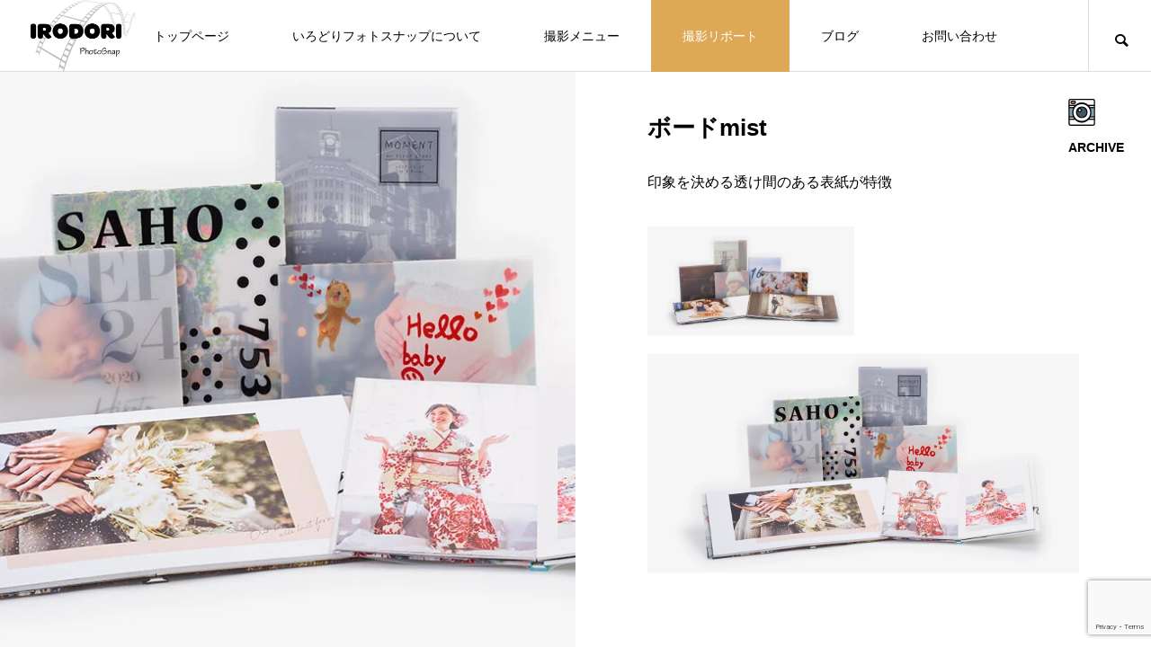

--- FILE ---
content_type: text/html; charset=UTF-8
request_url: https://iroiro-foto.com/report/%E3%83%9C%E3%83%BC%E3%83%89mist/
body_size: 13584
content:
<!DOCTYPE html>
<html class="pc" dir="ltr" lang="ja" prefix="og: https://ogp.me/ns#">
<head>
<meta charset="UTF-8">
<!--[if IE]><meta http-equiv="X-UA-Compatible" content="IE=edge"><![endif]-->
<meta name="viewport" content="width=device-width">
<title>ボードmist - 奈良県の出張撮影「いろどりフォトスナップ 」</title>
<meta name="description" content="印象を決める透け間のある表紙が特徴...">
<link rel="pingback" href="https://iroiro-foto.com/xmlrpc.php">
<link rel="shortcut icon" href="https://iroiro-foto.com/wp-content/uploads/2023/03/favicon.png">

		<!-- All in One SEO 4.9.3 - aioseo.com -->
	<meta name="description" content="印象を決める透け間のある表紙が特徴 - 奈良・大阪・和歌山・兵庫・三重・京都・関西出張撮影エリア拡大中" />
	<meta name="robots" content="max-image-preview:large" />
	<link rel="canonical" href="https://iroiro-foto.com/report/%e3%83%9c%e3%83%bc%e3%83%89mist/" />
	<meta name="generator" content="All in One SEO (AIOSEO) 4.9.3" />
		<meta property="og:locale" content="ja_JP" />
		<meta property="og:site_name" content="奈良県の出張撮影「いろどりフォトスナップ 」 - 写真が好きになる魔法の言葉をちょっぴりプラス" />
		<meta property="og:type" content="article" />
		<meta property="og:title" content="ボードmist - 奈良県の出張撮影「いろどりフォトスナップ 」" />
		<meta property="og:description" content="印象を決める透け間のある表紙が特徴 - 奈良・大阪・和歌山・兵庫・三重・京都・関西出張撮影エリア拡大中" />
		<meta property="og:url" content="https://iroiro-foto.com/report/%e3%83%9c%e3%83%bc%e3%83%89mist/" />
		<meta property="fb:app_id" content="535192474132370" />
		<meta property="fb:admins" content="100067211804013" />
		<meta property="og:image" content="https://iroiro-foto.com/wp-content/uploads/2021/09/pic1-11.jpg" />
		<meta property="og:image:secure_url" content="https://iroiro-foto.com/wp-content/uploads/2021/09/pic1-11.jpg" />
		<meta property="og:image:width" content="1280" />
		<meta property="og:image:height" content="650" />
		<meta property="article:published_time" content="2021-09-16T06:23:43+00:00" />
		<meta property="article:modified_time" content="2023-09-11T13:49:51+00:00" />
		<meta property="article:publisher" content="https://www.facebook.com/IroDoriFoto/" />
		<meta name="twitter:card" content="summary_large_image" />
		<meta name="twitter:site" content="@iroiro_foto" />
		<meta name="twitter:title" content="ボードmist - 奈良県の出張撮影「いろどりフォトスナップ 」" />
		<meta name="twitter:description" content="印象を決める透け間のある表紙が特徴 - 奈良・大阪・和歌山・兵庫・三重・京都・関西出張撮影エリア拡大中" />
		<meta name="twitter:image" content="https://iroiro-foto.com/wp-content/uploads/2022/03/20210504-20210504-_X7A9402-3.jpg" />
		<script type="application/ld+json" class="aioseo-schema">
			{"@context":"https:\/\/schema.org","@graph":[{"@type":"BreadcrumbList","@id":"https:\/\/iroiro-foto.com\/report\/%e3%83%9c%e3%83%bc%e3%83%89mist\/#breadcrumblist","itemListElement":[{"@type":"ListItem","@id":"https:\/\/iroiro-foto.com#listItem","position":1,"name":"\u30db\u30fc\u30e0","item":"https:\/\/iroiro-foto.com","nextItem":{"@type":"ListItem","@id":"https:\/\/iroiro-foto.com\/report\/#listItem","name":"\u64ae\u5f71\u30ea\u30dd\u30fc\u30c8"}},{"@type":"ListItem","@id":"https:\/\/iroiro-foto.com\/report\/#listItem","position":2,"name":"\u64ae\u5f71\u30ea\u30dd\u30fc\u30c8","item":"https:\/\/iroiro-foto.com\/report\/","nextItem":{"@type":"ListItem","@id":"https:\/\/iroiro-foto.com\/report\/%e3%83%9c%e3%83%bc%e3%83%89mist\/#listItem","name":"\u30dc\u30fc\u30c9mist"},"previousItem":{"@type":"ListItem","@id":"https:\/\/iroiro-foto.com#listItem","name":"\u30db\u30fc\u30e0"}},{"@type":"ListItem","@id":"https:\/\/iroiro-foto.com\/report\/%e3%83%9c%e3%83%bc%e3%83%89mist\/#listItem","position":3,"name":"\u30dc\u30fc\u30c9mist","previousItem":{"@type":"ListItem","@id":"https:\/\/iroiro-foto.com\/report\/#listItem","name":"\u64ae\u5f71\u30ea\u30dd\u30fc\u30c8"}}]},{"@type":"Organization","@id":"https:\/\/iroiro-foto.com\/#organization","name":"\u3044\u308d\u3069\u308a\u30d5\u30a9\u30c8\u30b9\u30ca\u30c3\u30d7\u5948\u826f\u306e\u304a\u3067\u304b\u3051\u64ae\u5f71","description":"\u5199\u771f\u304c\u597d\u304d\u306b\u306a\u308b\u9b54\u6cd5\u306e\u8a00\u8449\u3092\u3061\u3087\u3063\u3074\u308a\u30d7\u30e9\u30b9","url":"https:\/\/iroiro-foto.com\/","logo":{"@type":"ImageObject","url":"http:\/\/irodori-foto.com\/meets\/wp-content\/uploads\/2023\/03\/logo-331_41mb.png","@id":"https:\/\/iroiro-foto.com\/report\/%e3%83%9c%e3%83%bc%e3%83%89mist\/#organizationLogo"},"image":{"@id":"https:\/\/iroiro-foto.com\/report\/%e3%83%9c%e3%83%bc%e3%83%89mist\/#organizationLogo"},"sameAs":["https:\/\/www.facebook.com\/IroDoriFoto\/","https:\/\/twitter.com\/iroiro_foto","https:\/\/www.instagram.com\/iroiro_gokigen_foto\/"]},{"@type":"WebPage","@id":"https:\/\/iroiro-foto.com\/report\/%e3%83%9c%e3%83%bc%e3%83%89mist\/#webpage","url":"https:\/\/iroiro-foto.com\/report\/%e3%83%9c%e3%83%bc%e3%83%89mist\/","name":"\u30dc\u30fc\u30c9mist - \u5948\u826f\u770c\u306e\u51fa\u5f35\u64ae\u5f71\u300c\u3044\u308d\u3069\u308a\u30d5\u30a9\u30c8\u30b9\u30ca\u30c3\u30d7 \u300d","description":"\u5370\u8c61\u3092\u6c7a\u3081\u308b\u900f\u3051\u9593\u306e\u3042\u308b\u8868\u7d19\u304c\u7279\u5fb4 - \u5948\u826f\u30fb\u5927\u962a\u30fb\u548c\u6b4c\u5c71\u30fb\u5175\u5eab\u30fb\u4e09\u91cd\u30fb\u4eac\u90fd\u30fb\u95a2\u897f\u51fa\u5f35\u64ae\u5f71\u30a8\u30ea\u30a2\u62e1\u5927\u4e2d","inLanguage":"ja","isPartOf":{"@id":"https:\/\/iroiro-foto.com\/#website"},"breadcrumb":{"@id":"https:\/\/iroiro-foto.com\/report\/%e3%83%9c%e3%83%bc%e3%83%89mist\/#breadcrumblist"},"image":{"@type":"ImageObject","url":"https:\/\/iroiro-foto.com\/wp-content\/uploads\/2021\/09\/pic1-11.jpg","@id":"https:\/\/iroiro-foto.com\/report\/%e3%83%9c%e3%83%bc%e3%83%89mist\/#mainImage","width":1280,"height":650},"primaryImageOfPage":{"@id":"https:\/\/iroiro-foto.com\/report\/%e3%83%9c%e3%83%bc%e3%83%89mist\/#mainImage"},"datePublished":"2021-09-16T15:23:43+09:00","dateModified":"2023-09-11T22:49:51+09:00"},{"@type":"WebSite","@id":"https:\/\/iroiro-foto.com\/#website","url":"https:\/\/iroiro-foto.com\/","name":"\u5948\u826f\u770c\u51fa\u5f35\u64ae\u5f71 \u3044\u308d\u3069\u308a\u30d5\u30a9\u30c8\u30b9\u30ca\u30c3\u30d7","alternateName":"\u3044\u308d\u3069\u308a\u30d5\u30a9\u30c8\u30b9\u30ca\u30c3\u30d7\u306e\u304a\u3067\u304b\u3051\u64ae\u5f71","description":"\u5199\u771f\u304c\u597d\u304d\u306b\u306a\u308b\u9b54\u6cd5\u306e\u8a00\u8449\u3092\u3061\u3087\u3063\u3074\u308a\u30d7\u30e9\u30b9","inLanguage":"ja","publisher":{"@id":"https:\/\/iroiro-foto.com\/#organization"}}]}
		</script>
		<!-- All in One SEO -->

<link rel="alternate" type="application/rss+xml" title="奈良県の出張撮影「いろどりフォトスナップ 」 &raquo; フィード" href="https://iroiro-foto.com/feed/" />
<link rel="alternate" type="application/rss+xml" title="奈良県の出張撮影「いろどりフォトスナップ 」 &raquo; コメントフィード" href="https://iroiro-foto.com/comments/feed/" />
<link rel="alternate" title="oEmbed (JSON)" type="application/json+oembed" href="https://iroiro-foto.com/wp-json/oembed/1.0/embed?url=https%3A%2F%2Firoiro-foto.com%2Freport%2F%25e3%2583%259c%25e3%2583%25bc%25e3%2583%2589mist%2F" />
<link rel="alternate" title="oEmbed (XML)" type="text/xml+oembed" href="https://iroiro-foto.com/wp-json/oembed/1.0/embed?url=https%3A%2F%2Firoiro-foto.com%2Freport%2F%25e3%2583%259c%25e3%2583%25bc%25e3%2583%2589mist%2F&#038;format=xml" />
<link rel="preconnect" href="https://fonts.googleapis.com">
<link rel="preconnect" href="https://fonts.gstatic.com" crossorigin>
<link href="https://fonts.googleapis.com/css2?family=Noto+Sans+JP:wght@400;600" rel="stylesheet">
<style id='wp-img-auto-sizes-contain-inline-css' type='text/css'>
img:is([sizes=auto i],[sizes^="auto," i]){contain-intrinsic-size:3000px 1500px}
/*# sourceURL=wp-img-auto-sizes-contain-inline-css */
</style>
<link rel='stylesheet' id='style-css' href='https://iroiro-foto.com/wp-content/themes/meets_tcd086/style.css?ver=2.7.3' type='text/css' media='all' />
<style id='wp-block-library-inline-css' type='text/css'>
:root{--wp-block-synced-color:#7a00df;--wp-block-synced-color--rgb:122,0,223;--wp-bound-block-color:var(--wp-block-synced-color);--wp-editor-canvas-background:#ddd;--wp-admin-theme-color:#007cba;--wp-admin-theme-color--rgb:0,124,186;--wp-admin-theme-color-darker-10:#006ba1;--wp-admin-theme-color-darker-10--rgb:0,107,160.5;--wp-admin-theme-color-darker-20:#005a87;--wp-admin-theme-color-darker-20--rgb:0,90,135;--wp-admin-border-width-focus:2px}@media (min-resolution:192dpi){:root{--wp-admin-border-width-focus:1.5px}}.wp-element-button{cursor:pointer}:root .has-very-light-gray-background-color{background-color:#eee}:root .has-very-dark-gray-background-color{background-color:#313131}:root .has-very-light-gray-color{color:#eee}:root .has-very-dark-gray-color{color:#313131}:root .has-vivid-green-cyan-to-vivid-cyan-blue-gradient-background{background:linear-gradient(135deg,#00d084,#0693e3)}:root .has-purple-crush-gradient-background{background:linear-gradient(135deg,#34e2e4,#4721fb 50%,#ab1dfe)}:root .has-hazy-dawn-gradient-background{background:linear-gradient(135deg,#faaca8,#dad0ec)}:root .has-subdued-olive-gradient-background{background:linear-gradient(135deg,#fafae1,#67a671)}:root .has-atomic-cream-gradient-background{background:linear-gradient(135deg,#fdd79a,#004a59)}:root .has-nightshade-gradient-background{background:linear-gradient(135deg,#330968,#31cdcf)}:root .has-midnight-gradient-background{background:linear-gradient(135deg,#020381,#2874fc)}:root{--wp--preset--font-size--normal:16px;--wp--preset--font-size--huge:42px}.has-regular-font-size{font-size:1em}.has-larger-font-size{font-size:2.625em}.has-normal-font-size{font-size:var(--wp--preset--font-size--normal)}.has-huge-font-size{font-size:var(--wp--preset--font-size--huge)}.has-text-align-center{text-align:center}.has-text-align-left{text-align:left}.has-text-align-right{text-align:right}.has-fit-text{white-space:nowrap!important}#end-resizable-editor-section{display:none}.aligncenter{clear:both}.items-justified-left{justify-content:flex-start}.items-justified-center{justify-content:center}.items-justified-right{justify-content:flex-end}.items-justified-space-between{justify-content:space-between}.screen-reader-text{border:0;clip-path:inset(50%);height:1px;margin:-1px;overflow:hidden;padding:0;position:absolute;width:1px;word-wrap:normal!important}.screen-reader-text:focus{background-color:#ddd;clip-path:none;color:#444;display:block;font-size:1em;height:auto;left:5px;line-height:normal;padding:15px 23px 14px;text-decoration:none;top:5px;width:auto;z-index:100000}html :where(.has-border-color){border-style:solid}html :where([style*=border-top-color]){border-top-style:solid}html :where([style*=border-right-color]){border-right-style:solid}html :where([style*=border-bottom-color]){border-bottom-style:solid}html :where([style*=border-left-color]){border-left-style:solid}html :where([style*=border-width]){border-style:solid}html :where([style*=border-top-width]){border-top-style:solid}html :where([style*=border-right-width]){border-right-style:solid}html :where([style*=border-bottom-width]){border-bottom-style:solid}html :where([style*=border-left-width]){border-left-style:solid}html :where(img[class*=wp-image-]){height:auto;max-width:100%}:where(figure){margin:0 0 1em}html :where(.is-position-sticky){--wp-admin--admin-bar--position-offset:var(--wp-admin--admin-bar--height,0px)}@media screen and (max-width:600px){html :where(.is-position-sticky){--wp-admin--admin-bar--position-offset:0px}}

/*# sourceURL=wp-block-library-inline-css */
</style><style id='global-styles-inline-css' type='text/css'>
:root{--wp--preset--aspect-ratio--square: 1;--wp--preset--aspect-ratio--4-3: 4/3;--wp--preset--aspect-ratio--3-4: 3/4;--wp--preset--aspect-ratio--3-2: 3/2;--wp--preset--aspect-ratio--2-3: 2/3;--wp--preset--aspect-ratio--16-9: 16/9;--wp--preset--aspect-ratio--9-16: 9/16;--wp--preset--color--black: #000000;--wp--preset--color--cyan-bluish-gray: #abb8c3;--wp--preset--color--white: #ffffff;--wp--preset--color--pale-pink: #f78da7;--wp--preset--color--vivid-red: #cf2e2e;--wp--preset--color--luminous-vivid-orange: #ff6900;--wp--preset--color--luminous-vivid-amber: #fcb900;--wp--preset--color--light-green-cyan: #7bdcb5;--wp--preset--color--vivid-green-cyan: #00d084;--wp--preset--color--pale-cyan-blue: #8ed1fc;--wp--preset--color--vivid-cyan-blue: #0693e3;--wp--preset--color--vivid-purple: #9b51e0;--wp--preset--gradient--vivid-cyan-blue-to-vivid-purple: linear-gradient(135deg,rgb(6,147,227) 0%,rgb(155,81,224) 100%);--wp--preset--gradient--light-green-cyan-to-vivid-green-cyan: linear-gradient(135deg,rgb(122,220,180) 0%,rgb(0,208,130) 100%);--wp--preset--gradient--luminous-vivid-amber-to-luminous-vivid-orange: linear-gradient(135deg,rgb(252,185,0) 0%,rgb(255,105,0) 100%);--wp--preset--gradient--luminous-vivid-orange-to-vivid-red: linear-gradient(135deg,rgb(255,105,0) 0%,rgb(207,46,46) 100%);--wp--preset--gradient--very-light-gray-to-cyan-bluish-gray: linear-gradient(135deg,rgb(238,238,238) 0%,rgb(169,184,195) 100%);--wp--preset--gradient--cool-to-warm-spectrum: linear-gradient(135deg,rgb(74,234,220) 0%,rgb(151,120,209) 20%,rgb(207,42,186) 40%,rgb(238,44,130) 60%,rgb(251,105,98) 80%,rgb(254,248,76) 100%);--wp--preset--gradient--blush-light-purple: linear-gradient(135deg,rgb(255,206,236) 0%,rgb(152,150,240) 100%);--wp--preset--gradient--blush-bordeaux: linear-gradient(135deg,rgb(254,205,165) 0%,rgb(254,45,45) 50%,rgb(107,0,62) 100%);--wp--preset--gradient--luminous-dusk: linear-gradient(135deg,rgb(255,203,112) 0%,rgb(199,81,192) 50%,rgb(65,88,208) 100%);--wp--preset--gradient--pale-ocean: linear-gradient(135deg,rgb(255,245,203) 0%,rgb(182,227,212) 50%,rgb(51,167,181) 100%);--wp--preset--gradient--electric-grass: linear-gradient(135deg,rgb(202,248,128) 0%,rgb(113,206,126) 100%);--wp--preset--gradient--midnight: linear-gradient(135deg,rgb(2,3,129) 0%,rgb(40,116,252) 100%);--wp--preset--font-size--small: 13px;--wp--preset--font-size--medium: 20px;--wp--preset--font-size--large: 36px;--wp--preset--font-size--x-large: 42px;--wp--preset--spacing--20: 0.44rem;--wp--preset--spacing--30: 0.67rem;--wp--preset--spacing--40: 1rem;--wp--preset--spacing--50: 1.5rem;--wp--preset--spacing--60: 2.25rem;--wp--preset--spacing--70: 3.38rem;--wp--preset--spacing--80: 5.06rem;--wp--preset--shadow--natural: 6px 6px 9px rgba(0, 0, 0, 0.2);--wp--preset--shadow--deep: 12px 12px 50px rgba(0, 0, 0, 0.4);--wp--preset--shadow--sharp: 6px 6px 0px rgba(0, 0, 0, 0.2);--wp--preset--shadow--outlined: 6px 6px 0px -3px rgb(255, 255, 255), 6px 6px rgb(0, 0, 0);--wp--preset--shadow--crisp: 6px 6px 0px rgb(0, 0, 0);}:where(.is-layout-flex){gap: 0.5em;}:where(.is-layout-grid){gap: 0.5em;}body .is-layout-flex{display: flex;}.is-layout-flex{flex-wrap: wrap;align-items: center;}.is-layout-flex > :is(*, div){margin: 0;}body .is-layout-grid{display: grid;}.is-layout-grid > :is(*, div){margin: 0;}:where(.wp-block-columns.is-layout-flex){gap: 2em;}:where(.wp-block-columns.is-layout-grid){gap: 2em;}:where(.wp-block-post-template.is-layout-flex){gap: 1.25em;}:where(.wp-block-post-template.is-layout-grid){gap: 1.25em;}.has-black-color{color: var(--wp--preset--color--black) !important;}.has-cyan-bluish-gray-color{color: var(--wp--preset--color--cyan-bluish-gray) !important;}.has-white-color{color: var(--wp--preset--color--white) !important;}.has-pale-pink-color{color: var(--wp--preset--color--pale-pink) !important;}.has-vivid-red-color{color: var(--wp--preset--color--vivid-red) !important;}.has-luminous-vivid-orange-color{color: var(--wp--preset--color--luminous-vivid-orange) !important;}.has-luminous-vivid-amber-color{color: var(--wp--preset--color--luminous-vivid-amber) !important;}.has-light-green-cyan-color{color: var(--wp--preset--color--light-green-cyan) !important;}.has-vivid-green-cyan-color{color: var(--wp--preset--color--vivid-green-cyan) !important;}.has-pale-cyan-blue-color{color: var(--wp--preset--color--pale-cyan-blue) !important;}.has-vivid-cyan-blue-color{color: var(--wp--preset--color--vivid-cyan-blue) !important;}.has-vivid-purple-color{color: var(--wp--preset--color--vivid-purple) !important;}.has-black-background-color{background-color: var(--wp--preset--color--black) !important;}.has-cyan-bluish-gray-background-color{background-color: var(--wp--preset--color--cyan-bluish-gray) !important;}.has-white-background-color{background-color: var(--wp--preset--color--white) !important;}.has-pale-pink-background-color{background-color: var(--wp--preset--color--pale-pink) !important;}.has-vivid-red-background-color{background-color: var(--wp--preset--color--vivid-red) !important;}.has-luminous-vivid-orange-background-color{background-color: var(--wp--preset--color--luminous-vivid-orange) !important;}.has-luminous-vivid-amber-background-color{background-color: var(--wp--preset--color--luminous-vivid-amber) !important;}.has-light-green-cyan-background-color{background-color: var(--wp--preset--color--light-green-cyan) !important;}.has-vivid-green-cyan-background-color{background-color: var(--wp--preset--color--vivid-green-cyan) !important;}.has-pale-cyan-blue-background-color{background-color: var(--wp--preset--color--pale-cyan-blue) !important;}.has-vivid-cyan-blue-background-color{background-color: var(--wp--preset--color--vivid-cyan-blue) !important;}.has-vivid-purple-background-color{background-color: var(--wp--preset--color--vivid-purple) !important;}.has-black-border-color{border-color: var(--wp--preset--color--black) !important;}.has-cyan-bluish-gray-border-color{border-color: var(--wp--preset--color--cyan-bluish-gray) !important;}.has-white-border-color{border-color: var(--wp--preset--color--white) !important;}.has-pale-pink-border-color{border-color: var(--wp--preset--color--pale-pink) !important;}.has-vivid-red-border-color{border-color: var(--wp--preset--color--vivid-red) !important;}.has-luminous-vivid-orange-border-color{border-color: var(--wp--preset--color--luminous-vivid-orange) !important;}.has-luminous-vivid-amber-border-color{border-color: var(--wp--preset--color--luminous-vivid-amber) !important;}.has-light-green-cyan-border-color{border-color: var(--wp--preset--color--light-green-cyan) !important;}.has-vivid-green-cyan-border-color{border-color: var(--wp--preset--color--vivid-green-cyan) !important;}.has-pale-cyan-blue-border-color{border-color: var(--wp--preset--color--pale-cyan-blue) !important;}.has-vivid-cyan-blue-border-color{border-color: var(--wp--preset--color--vivid-cyan-blue) !important;}.has-vivid-purple-border-color{border-color: var(--wp--preset--color--vivid-purple) !important;}.has-vivid-cyan-blue-to-vivid-purple-gradient-background{background: var(--wp--preset--gradient--vivid-cyan-blue-to-vivid-purple) !important;}.has-light-green-cyan-to-vivid-green-cyan-gradient-background{background: var(--wp--preset--gradient--light-green-cyan-to-vivid-green-cyan) !important;}.has-luminous-vivid-amber-to-luminous-vivid-orange-gradient-background{background: var(--wp--preset--gradient--luminous-vivid-amber-to-luminous-vivid-orange) !important;}.has-luminous-vivid-orange-to-vivid-red-gradient-background{background: var(--wp--preset--gradient--luminous-vivid-orange-to-vivid-red) !important;}.has-very-light-gray-to-cyan-bluish-gray-gradient-background{background: var(--wp--preset--gradient--very-light-gray-to-cyan-bluish-gray) !important;}.has-cool-to-warm-spectrum-gradient-background{background: var(--wp--preset--gradient--cool-to-warm-spectrum) !important;}.has-blush-light-purple-gradient-background{background: var(--wp--preset--gradient--blush-light-purple) !important;}.has-blush-bordeaux-gradient-background{background: var(--wp--preset--gradient--blush-bordeaux) !important;}.has-luminous-dusk-gradient-background{background: var(--wp--preset--gradient--luminous-dusk) !important;}.has-pale-ocean-gradient-background{background: var(--wp--preset--gradient--pale-ocean) !important;}.has-electric-grass-gradient-background{background: var(--wp--preset--gradient--electric-grass) !important;}.has-midnight-gradient-background{background: var(--wp--preset--gradient--midnight) !important;}.has-small-font-size{font-size: var(--wp--preset--font-size--small) !important;}.has-medium-font-size{font-size: var(--wp--preset--font-size--medium) !important;}.has-large-font-size{font-size: var(--wp--preset--font-size--large) !important;}.has-x-large-font-size{font-size: var(--wp--preset--font-size--x-large) !important;}
/*# sourceURL=global-styles-inline-css */
</style>

<style id='classic-theme-styles-inline-css' type='text/css'>
/*! This file is auto-generated */
.wp-block-button__link{color:#fff;background-color:#32373c;border-radius:9999px;box-shadow:none;text-decoration:none;padding:calc(.667em + 2px) calc(1.333em + 2px);font-size:1.125em}.wp-block-file__button{background:#32373c;color:#fff;text-decoration:none}
/*# sourceURL=/wp-includes/css/classic-themes.min.css */
</style>
<link rel='stylesheet' id='contact-form-7-css' href='https://iroiro-foto.com/wp-content/plugins/contact-form-7/includes/css/styles.css?ver=6.1.4' type='text/css' media='all' />
<link rel='stylesheet' id='toc-screen-css' href='https://iroiro-foto.com/wp-content/plugins/table-of-contents-plus/screen.min.css?ver=2411.1' type='text/css' media='all' />
<style>:root {
  --tcd-font-type1: Arial,"Hiragino Sans","Yu Gothic Medium","Meiryo",sans-serif;
  --tcd-font-type2: "Times New Roman",Times,"Yu Mincho","游明朝","游明朝体","Hiragino Mincho Pro",serif;
  --tcd-font-type3: Palatino,"Yu Kyokasho","游教科書体","UD デジタル 教科書体 N","游明朝","游明朝体","Hiragino Mincho Pro","Meiryo",serif;
  --tcd-font-type-logo: "Noto Sans JP",sans-serif;
}</style>
<script type="text/javascript" src="https://iroiro-foto.com/wp-includes/js/jquery/jquery.min.js?ver=3.7.1" id="jquery-core-js"></script>
<script type="text/javascript" src="https://iroiro-foto.com/wp-includes/js/jquery/jquery-migrate.min.js?ver=3.4.1" id="jquery-migrate-js"></script>
<link rel="https://api.w.org/" href="https://iroiro-foto.com/wp-json/" /><link rel="alternate" title="JSON" type="application/json" href="https://iroiro-foto.com/wp-json/wp/v2/gallery/700" /><link rel='shortlink' href='https://iroiro-foto.com/?p=700' />
<link rel="stylesheet" href="https://iroiro-foto.com/wp-content/themes/meets_tcd086/css/design-plus.css?ver=2.7.3">
<link rel="stylesheet" href="https://iroiro-foto.com/wp-content/themes/meets_tcd086/css/sns-botton.css?ver=2.7.3">
<link rel="stylesheet" media="screen and (max-width:1151px)" href="https://iroiro-foto.com/wp-content/themes/meets_tcd086/css/responsive.css?ver=2.7.3">
<link rel="stylesheet" media="screen and (max-width:1151px)" href="https://iroiro-foto.com/wp-content/themes/meets_tcd086/css/footer-bar.css?ver=2.7.3">

<script src="https://iroiro-foto.com/wp-content/themes/meets_tcd086/js/jquery.easing.1.4.js?ver=2.7.3"></script>
<script src="https://iroiro-foto.com/wp-content/themes/meets_tcd086/js/jscript.js?ver=2.7.3"></script>
<script src="https://iroiro-foto.com/wp-content/themes/meets_tcd086/js/tcd_cookie.min.js?ver=2.7.3"></script>
<script src="https://iroiro-foto.com/wp-content/themes/meets_tcd086/js/comment.js?ver=2.7.3"></script>
<script src="https://iroiro-foto.com/wp-content/themes/meets_tcd086/js/parallax.js?ver=2.7.3"></script>

<link rel="stylesheet" href="https://iroiro-foto.com/wp-content/themes/meets_tcd086/js/simplebar.css?ver=2.7.3">
<script src="https://iroiro-foto.com/wp-content/themes/meets_tcd086/js/simplebar.min.js?ver=2.7.3"></script>


<script src="https://iroiro-foto.com/wp-content/themes/meets_tcd086/js/header_fix.js?ver=2.7.3"></script>
<script src="https://iroiro-foto.com/wp-content/themes/meets_tcd086/js/header_fix_mobile.js?ver=2.7.3"></script>


<style type="text/css">

body, input, textarea { font-family: var(--tcd-font-type1); }

.rich_font, .p-vertical { font-family: var(--tcd-font-type2); font-weight:500; }

.rich_font_1 { font-family: var(--tcd-font-type1);  }
.rich_font_2 { font-family: var(--tcd-font-type2);  font-weight:500; }
.rich_font_3 { font-family: var(--tcd-font-type3);  font-weight:500; }
.rich_font_logo { font-family: var(--tcd-font-type-logo); font-weight: bold !important; ;}

.post_content, #next_prev_post { font-family: var(--tcd-font-type1); }
.widget_headline, .widget_block .wp-block-heading, .widget_tab_post_list_button a, .search_box_headline { font-family: var(--tcd-font-type1); }

#header_logo .logo_text { font-size:32px; }
#footer_logo .logo_text { font-size:32px; color:#ffffff; }
#footer_logo a:hover .logo_text { color:#cccccc; }
#index_header_logo .logo_text { font-size:32px; color:#ffffff; }
#index_header_logo a:hover .logo_text { color:#cccccc; }
@media screen and (max-width:1151px) {
  #header_logo .logo_text { font-size:24px; }
  #footer_logo .logo_text { font-size:24px; }
  #index_header_logo .logo_text { font-size:24px; }
}
#global_menu > ul > li > a:before { background:#ddb677; }
#global_menu ul ul a { color:#ffffff !important; background:#ddb677; }
#global_menu ul ul a:hover { background:#dda956; }
#global_menu > ul > li.current-menu-item > a:before { background:#dda956; }
.pc .header_fix #header { background:rgba(255,255,255,1); }
.pc .header_fix #header.off_hover { background:rgba(255,255,255,1); }
.mobile .header_fix_mobile #header { background:rgba(255,255,255,1); }
.mobile .header_fix_mobile #header.off_hover { background:rgba(255,255,255,1); }
#drawer_menu { background:#ddd1a8; }
#mobile_menu a { color:#ffffff; border-color:#ffffff; }
#mobile_menu li li a { background:#595959; }
#mobile_menu a:hover, #drawer_menu .close_button:hover, #mobile_menu .child_menu_button:hover { color:#ffffff; background:#ddb677; }
#footer_lang a, #mobile_menu .child_menu_button .icon:before, #mobile_menu .child_menu_button:hover .icon:before { color:#ffffff; }
#footer_lang a.active_menu { color:rgba(255,255,255,0.3); }
.megamenu_blog_list, .megamenu_blog_list .category_list li.active a { background:#444444; }
.megamenu_blog_list .category_list_wrap { background:#000000; }
.megamenu_blog_list .title { font-size:16px; }
.megamenu_blog_list .new_icon { color:#ffffff; background:#00b2b2; }

.megamenu_b_wrap { background:#444444; }
.megamenu_slider .title { font-size:16px; }
.megamenu_b .post_list .title { font-size:14px; }

.megamenu_c_wrap { background:#444444; }
.megamenu_c_wrap .category_list .design_headline .title { font-size:48px; }
.megamenu_c_wrap .category_list .design_headline .sub_title { font-size:16px; }
.megamenu_c_wrap .category_list .desc { font-size:16px; }
.pc #header_lang ul ul a { background:#444444; }
.pc #header_lang ul ul a:hover { background:#ddb677; }
.mobile #header_lang ul a { background:#444444; }
.mobile #header_lang ul a:hover { background:#ddb677; border-color:#ddb677; }
#footer_banner .headline h4 {
  color:#ffffff;
  background: -moz-linear-gradient(top, rgba(0,0,0,1) 0%, rgba(0,0,0,0) 100%);
  background: -webkit-linear-gradient(top, rgba(0,0,0,1) 0%,rgba(0,0,0,0) 100%);
  background: linear-gradient(to bottom, rgba(0,0,0,1) 0%,rgba(0,0,0,0) 100%);
}
#footer_banner .headline .title { font-size:26px; }
#footer_banner .headline .sub_title { font-size:14px; }
#footer_logo .logo { font-size:32px; }
#footer_message { font-size:20px; color:#ffffff;}
#copyright { color:#ffffff; background:#ddb677; }
#return_top a:before { color:#ffffff; }
#return_top a { background:#ddb677; }
#return_top a:hover { background:#dda956; }
@media screen and (max-width:950px) {
  #footer_banner .headline .title { font-size:20px; }
  #footer_banner .headline .sub_title { font-size:12px; }
}
@media screen and (max-width:750px) {
  #footer_logo .logo { font-size:24px; }
  #footer_message { font-size:15px; }
}
.author_profile .avatar_area img, .animate_image img, .animate_background .image {
  width:100%; height:auto;
  -webkit-transition: transform  0.5s ease;
  transition: transform  0.5s ease;
}
.author_profile a.avatar:hover img, .animate_image:hover img, .animate_background:hover .image {
  -webkit-transform: scale(1.2);
  transform: scale(1.2);
}


a { color:#000; }

body { background:#ffffff; }

#header_search .button label:hover:before, .gallery_category_sort_button ol li.active a, #header_lang_button:hover:before, #header_lang_button.active:before, .mobile #next_prev_post a:hover .title_area, #footer_lang a:hover
  { color:#ddb677; }

.page_navi a:hover, #submit_comment:hover, #cancel_comment_reply a:hover, #wp-calendar #prev a:hover, #wp-calendar #next a:hover, #wp-calendar td a:hover,
#gallery_nav a:hover, #post_pagination a:hover, #p_readmore .button:hover, .page_navi a:hover, #post_pagination a:hover,.c-pw__btn:hover, #post_pagination a:hover, #comment_tab li a:hover,
body.home .global_menu_button:hover span, body.home.header_fix_mobile .global_menu_button:hover span, .q_styled_ol li:before
  { background-color:#ddb677; }

.page_navi a:hover, #comment_textarea textarea:focus, .c-pw__box-input:focus, .page_navi a:hover, #post_pagination a:hover, .mobile #gallery_nav a:hover
  { border-color:#ddb677; }

a:hover, #header_logo a:hover, #header_lang_button.active, #footer a:hover, #footer_social_link li a:hover:before, #bread_crumb a:hover, #bread_crumb li.home a:hover:after, #next_prev_post a:hover,
.single_copy_title_url_btn:hover, .tcdw_search_box_widget .search_area .search_button:hover:before,
#single_author_title_area .author_link li a:hover:before, .author_profile a:hover, .author_profile .author_link li a:hover:before, #post_meta_bottom a:hover, .cardlink_title a:hover,
.comment a:hover, .comment_form_wrapper a:hover, #searchform .submit_button:hover:before, .p-dropdown__title:hover:after
  { color:#d35100; }
.footer_sns li.note a:hover:before, .author_profile .author_link li.note a:hover:before { background-color:#d35100; }

.global_menu_button:hover span
  { background-color:#d35100; }

.widget_headline, .widget_block .wp-block-heading { color:#ffffff; background:#ddb677; }

.post_content a, #featured_data_list a, .custom-html-widget a { color:#ddb677; }
.post_content a:hover, #featured_data_list a:hover, .custom-html-widget a:hover { color:#dda956; }

.featured_post_num { color:#ff8000; }
.styled_h2 {
  font-size:26px !important; text-align:left; color:#000000; background:#f4f4f4;  border-top:0px solid #f4f4f4;
  border-bottom:0px solid #f4f4f4;
  border-left:4px solid #ddb677;
  border-right:0px solid #f4f4f4;
  padding:15px 15px 15px 15px !important;
  margin:0px 0px 10px !important;
}
.styled_h3 {
  font-size:22px !important; text-align:left; color:#000000;   border-top:0px solid #ffffff;
  border-bottom:2px solid #ddb677;
  border-left:0px solid #ffffff;
  border-right:0px solid #ffffff;
  padding:6px 0px 6px 16px !important;
  margin:0px 0px 30px !important;
}
.styled_h4 {
  font-size:18px !important; text-align:left; color:#000000;   border-top:0px solid #dddddd;
  border-bottom:1px solid #dddddd;
  border-left:0px solid #dddddd;
  border-right:0px solid #dddddd;
  padding:3px 0px 3px 20px !important;
  margin:0px 0px 30px !important;
}
.styled_h5 {
  font-size:14px !important; text-align:left; color:#000000;   border-top:0px solid #dddddd;
  border-bottom:1px solid #dddddd;
  border-left:0px solid #dddddd;
  border-right:0px solid #dddddd;
  padding:3px 0px 3px 24px !important;
  margin:0px 0px 30px !important;
}
.q_custom_button1 {
  color:#ffffff !important;
  border-color:rgba(211,81,0,1);
}
.q_custom_button1.animation_type1 { background:#d35100; }
.q_custom_button1:hover, .q_custom_button1:focus {
  color:#ffffff !important;
  border-color:rgba(125,125,125,1);
}
.q_custom_button1.animation_type1:hover { background:#7d7d7d; }
.q_custom_button1:before { background:#7d7d7d; }
.q_custom_button2 {
  color:#ffffff !important;
  border-color:rgba(211,81,0,1);
}
.q_custom_button2.animation_type1 { background:#d35100; }
.q_custom_button2:hover, .q_custom_button2:focus {
  color:#ffffff !important;
  border-color:rgba(125,125,125,1);
}
.q_custom_button2.animation_type1:hover { background:#7d7d7d; }
.q_custom_button2:before { background:#7d7d7d; }
.q_custom_button3 {
  color:#ffffff !important;
  border-color:rgba(83,83,83,1);
}
.q_custom_button3.animation_type1 { background:#535353; }
.q_custom_button3:hover, .q_custom_button3:focus {
  color:#ffffff !important;
  border-color:rgba(125,125,125,1);
}
.q_custom_button3.animation_type1:hover { background:#7d7d7d; }
.q_custom_button3:before { background:#7d7d7d; }
.speech_balloon_left1 .speach_balloon_text { background-color: #ffdfdf; border-color: #ffdfdf; color: #000000 }
.speech_balloon_left1 .speach_balloon_text::before { border-right-color: #ffdfdf }
.speech_balloon_left1 .speach_balloon_text::after { border-right-color: #ffdfdf }
.speech_balloon_left2 .speach_balloon_text { background-color: #ffffff; border-color: #ff5353; color: #000000 }
.speech_balloon_left2 .speach_balloon_text::before { border-right-color: #ff5353 }
.speech_balloon_left2 .speach_balloon_text::after { border-right-color: #ffffff }
.speech_balloon_right1 .speach_balloon_text { background-color: #ccf4ff; border-color: #ccf4ff; color: #000000 }
.speech_balloon_right1 .speach_balloon_text::before { border-left-color: #ccf4ff }
.speech_balloon_right1 .speach_balloon_text::after { border-left-color: #ccf4ff }
.speech_balloon_right2 .speach_balloon_text { background-color: #ffffff; border-color: #0789b5; color: #000000 }
.speech_balloon_right2 .speach_balloon_text::before { border-left-color: #0789b5 }
.speech_balloon_right2 .speach_balloon_text::after { border-left-color: #ffffff }
.qt_google_map .pb_googlemap_custom-overlay-inner { background:#ddb677; color:#ffffff; }
.qt_google_map .pb_googlemap_custom-overlay-inner::after { border-color:#ddb677 transparent transparent transparent; }
</style>

<style id="current-page-style" type="text/css">
#gallery_title { font-size:26px;  }
#gallery_content .post_content { font-size:16px; }
#gallery_featured_image .design_headline .title { font-size:28px; }
#gallery_featured_image .design_headline .sub_title { font-size:14px; }
#gallery_archive_link img { width:30px; height:auto; }
@media screen and (max-width:750px) {
  #gallery_title { font-size:20px;  }
  #gallery_content .post_content { font-size:14px; }
  #gallery_featured_image .design_headline .title { font-size:20px; }
  #gallery_featured_image .design_headline .sub_title { font-size:12px; }
    #gallery_archive_link img { width:15px; height:auto; }
  }
/* デザインコンテンツ */
.design_content .desc { text-align: center; }
/* ギャラリー一覧 */
.index_gallery_list .desc { text-align: center; }
/* 4分割に変更 */
.megamenu_c_wrap .category_list .item { width: calc(100% / 5); } 
/* 文字サイズ調整 */.megamenu_c_wrap .category_list .desc span { font-size: 13px; } 

/*縦書き表示*/
.tategaki {
writing-mode: vertical-rl;
font-family: 'Noto Serif JP', serif;
}

#site_wrap { display:none; }
#site_loader_overlay {
  background:#ffffff;
  opacity: 1;
  position: fixed;
  top: 0px;
  left: 0px;
  width: 100%;
  height: 100%;
  width: 100%;
  height: 100vh;
  z-index: 99999;
}
#site_loader_overlay.slide_up {
  top:-100vh; opacity:0;
  -webkit-transition: transition: top 1.0s cubic-bezier(0.83, 0, 0.17, 1) 0.4s, opacity 0s cubic-bezier(0.83, 0, 0.17, 1) 1.5s;
  transition: top 1.0s cubic-bezier(0.83, 0, 0.17, 1) 0.4s, opacity 0s cubic-bezier(0.83, 0, 0.17, 1) 1.5s;
}
#site_loader_overlay.slide_down {
  top:100vh; opacity:0;
  -webkit-transition: transition: top 1.0s cubic-bezier(0.83, 0, 0.17, 1) 0.4s, opacity 0s cubic-bezier(0.83, 0, 0.17, 1) 1.5s;
  transition: top 1.0s cubic-bezier(0.83, 0, 0.17, 1) 0.4s, opacity 0s cubic-bezier(0.83, 0, 0.17, 1) 1.5s;
}
#site_loader_overlay.slide_left {
  left:-100%; opactiy:0;
  -webkit-transition: transition: left 1.0s cubic-bezier(0.83, 0, 0.17, 1) 0.4s, opacity 0s cubic-bezier(0.83, 0, 0.17, 1) 1.5s;
  transition: left 1.0s cubic-bezier(0.83, 0, 0.17, 1) 0.4s, opacity 0s cubic-bezier(0.83, 0, 0.17, 1) 1.5s;
}
#site_loader_overlay.slide_right {
  left:100%; opactiy:0;
  -webkit-transition: transition: left 1.0s cubic-bezier(0.83, 0, 0.17, 1) 0.4s, opacity 0s cubic-bezier(0.83, 0, 0.17, 1) 1.5s;
  transition: left 1.0s cubic-bezier(0.83, 0, 0.17, 1) 0.4s, opacity 0s cubic-bezier(0.83, 0, 0.17, 1) 1.5s;
}
#site_loader_animation {
  width: 100%;
  min-width: 160px;
  font-size: 16px;
  text-align: center;
  position: absolute;
  top: 50%;
  left: 0;
  opacity: 0;
  -ms-filter: "progid:DXImageTransform.Microsoft.Alpha(Opacity=0)";
  filter: alpha(opacity=0);
  -webkit-animation: loading-dots-fadein .5s linear forwards;
  -moz-animation: loading-dots-fadein .5s linear forwards;
  -o-animation: loading-dots-fadein .5s linear forwards;
  -ms-animation: loading-dots-fadein .5s linear forwards;
  animation: loading-dots-fadein .5s linear forwards;
}
#site_loader_animation i {
  width: .5em;
  height: .5em;
  display: inline-block;
  vertical-align: middle;
  background: #e0e0e0;
  -webkit-border-radius: 50%;
  border-radius: 50%;
  margin: 0 .25em;
  background: #dda956;
  -webkit-animation: loading-dots-middle-dots .5s linear infinite;
  -moz-animation: loading-dots-middle-dots .5s linear infinite;
  -ms-animation: loading-dots-middle-dots .5s linear infinite;
  -o-animation: loading-dots-middle-dots .5s linear infinite;
  animation: loading-dots-middle-dots .5s linear infinite;
}
#site_loader_animation i:first-child {
  -webkit-animation: loading-dots-first-dot .5s infinite;
  -moz-animation: loading-dots-first-dot .5s linear infinite;
  -ms-animation: loading-dots-first-dot .5s linear infinite;
  -o-animation: loading-dots-first-dot .5s linear infinite;
  animation: loading-dots-first-dot .5s linear infinite;
  -ms-filter: "progid:DXImageTransform.Microsoft.Alpha(Opacity=0)";
  opacity: 0;
  filter: alpha(opacity=0);
  -webkit-transform: translate(-1em);
  -moz-transform: translate(-1em);
  -ms-transform: translate(-1em);
  -o-transform: translate(-1em);
  transform: translate(-1em);
}
#site_loader_animation i:last-child {
  -webkit-animation: loading-dots-last-dot .5s linear infinite;
  -moz-animation: loading-dots-last-dot .5s linear infinite;
  -ms-animation: loading-dots-last-dot .5s linear infinite;
  -o-animation: loading-dots-last-dot .5s linear infinite;
  animation: loading-dots-last-dot .5s linear infinite;
}
@-webkit-keyframes loading-dots-fadein{100%{opacity:1;-ms-filter:none;filter:none}}
@-moz-keyframes loading-dots-fadein{100%{opacity:1;-ms-filter:none;filter:none}}
@-o-keyframes loading-dots-fadein{100%{opacity:1;-ms-filter:none;filter:none}}
@keyframes loading-dots-fadein{100%{opacity:1;-ms-filter:none;filter:none}}
@-webkit-keyframes loading-dots-first-dot{100%{-webkit-transform:translate(1em);-moz-transform:translate(1em);-o-transform:translate(1em);-ms-transform:translate(1em);transform:translate(1em);opacity:1;-ms-filter:none;filter:none}}
@-moz-keyframes loading-dots-first-dot{100%{-webkit-transform:translate(1em);-moz-transform:translate(1em);-o-transform:translate(1em);-ms-transform:translate(1em);transform:translate(1em);opacity:1;-ms-filter:none;filter:none}}
@-o-keyframes loading-dots-first-dot{100%{-webkit-transform:translate(1em);-moz-transform:translate(1em);-o-transform:translate(1em);-ms-transform:translate(1em);transform:translate(1em);opacity:1;-ms-filter:none;filter:none}}
@keyframes loading-dots-first-dot{100%{-webkit-transform:translate(1em);-moz-transform:translate(1em);-o-transform:translate(1em);-ms-transform:translate(1em);transform:translate(1em);opacity:1;-ms-filter:none;filter:none}}
@-webkit-keyframes loading-dots-middle-dots{100%{-webkit-transform:translate(1em);-moz-transform:translate(1em);-o-transform:translate(1em);-ms-transform:translate(1em);transform:translate(1em)}}
@-moz-keyframes loading-dots-middle-dots{100%{-webkit-transform:translate(1em);-moz-transform:translate(1em);-o-transform:translate(1em);-ms-transform:translate(1em);transform:translate(1em)}}
@-o-keyframes loading-dots-middle-dots{100%{-webkit-transform:translate(1em);-moz-transform:translate(1em);-o-transform:translate(1em);-ms-transform:translate(1em);transform:translate(1em)}}
@keyframes loading-dots-middle-dots{100%{-webkit-transform:translate(1em);-moz-transform:translate(1em);-o-transform:translate(1em);-ms-transform:translate(1em);transform:translate(1em)}}
@-webkit-keyframes loading-dots-last-dot{100%{-webkit-transform:translate(2em);-moz-transform:translate(2em);-o-transform:translate(2em);-ms-transform:translate(2em);transform:translate(2em);opacity:0;-ms-filter:"progid:DXImageTransform.Microsoft.Alpha(Opacity=0)";filter:alpha(opacity=0)}}
@-moz-keyframes loading-dots-last-dot{100%{-webkit-transform:translate(2em);-moz-transform:translate(2em);-o-transform:translate(2em);-ms-transform:translate(2em);transform:translate(2em);opacity:0;-ms-filter:"progid:DXImageTransform.Microsoft.Alpha(Opacity=0)";filter:alpha(opacity=0)}}
@-o-keyframes loading-dots-last-dot{100%{-webkit-transform:translate(2em);-moz-transform:translate(2em);-o-transform:translate(2em);-ms-transform:translate(2em);transform:translate(2em);opacity:0;-ms-filter:"progid:DXImageTransform.Microsoft.Alpha(Opacity=0)";filter:alpha(opacity=0)}}
@keyframes loading-dots-last-dot{100%{-webkit-transform:translate(2em);-moz-transform:translate(2em);-o-transform:translate(2em);-ms-transform:translate(2em);transform:translate(2em);opacity:0;-ms-filter:"progid:DXImageTransform.Microsoft.Alpha(Opacity=0)";filter:alpha(opacity=0)}}
@media only screen and (max-width: 767px) {
  #site_loader_animation i  { width: 0.25em; height: 0.25em; margin: 0 0.125em; }
}
#site_loader_overlay.active #site_loader_animation {
  opacity:0;
  -webkit-transition: all 1.0s cubic-bezier(0.22, 1, 0.36, 1) 0s; transition: all 1.0s cubic-bezier(0.22, 1, 0.36, 1) 0s;
}
</style>

<script type="text/javascript">
jQuery(document).ready(function($){

  if( $('.megamenu_slider').length ){
    $('.megamenu_slider').slick({
      infinite: true,
      dots: true,
      arrows: false,
      slidesToShow: 1,
      slidesToScroll: 1,
      adaptiveHeight: false,
      pauseOnHover: false,
      autoplay: true,
      fade: false,
      easing: 'easeOutExpo',
      speed: 700,
      autoplaySpeed: 5000,
    });
  };

});
</script>
<script type="text/javascript">
jQuery(document).ready(function($){

  $('#gallery_content, #gallery_featured_image').addClass('animate');

  var winH = $(window).innerHeight();
  var content_height = $('#gallery_content_inner').innerHeight();
  if ( winH < (content_height + 120) ) {
    $('body').addClass('change_gallery_height');
  } else {
    $('body').removeClass('change_gallery_height');
  };
  var timer = 0;
  $(window).on('resize', function(){
    if (timer > 0) {
      clearTimeout(timer);
    }
    timer = setTimeout(function () {
      var winH = $(window).innerHeight();
      var content_height = $('#gallery_content_inner').innerHeight();
      if ( winH < (content_height + 120) ) {
        $('body').addClass('change_gallery_height');
      } else {
        $('body').removeClass('change_gallery_height');
      };
    }, 200);
  });

});
</script>

<style>
.p-cta--1.cta_type1 a .catch { font-size:20px; color: #ffffff; }
.p-cta--1.cta_type1 a:hover .catch { color: #cccccc; }
.p-cta--1.cta_type1 .overlay { background:rgba(0,0,0,0.5); }
.p-cta--2.cta_type1 a .catch { font-size:20px; color: #ffffff; }
.p-cta--2.cta_type1 a:hover .catch { color: #cccccc; }
.p-cta--2.cta_type1 .overlay { background:rgba(0,0,0,0.5); }
.p-cta--3.cta_type1 a .catch { font-size:20px; color: #ffffff; }
.p-cta--3.cta_type1 a:hover .catch { color: #cccccc; }
.p-cta--3.cta_type1 .overlay { background:rgba(0,0,0,0.5); }
</style>
<style type="text/css">
.p-footer-cta--1.footer_cta_type1 { background:rgba(0,0,0,1); }
.p-footer-cta--1.footer_cta_type1 .catch { color:#ffffff; font-size:20px; }
.p-footer-cta--1.footer_cta_type1 #js-footer-cta__btn { color:#ffffff; background:#950000; font-size:16px; }
.p-footer-cta--1.footer_cta_type1 #js-footer-cta__btn:hover { color:#ffffff; background:#780000; }
.p-footer-cta--1.footer_cta_type1 #js-footer-cta__close:before { color:#ffffff; }
.p-footer-cta--1.footer_cta_type1 #js-footer-cta__close:hover:before { color:#cccccc; }
@media only screen and (max-width: 1050px) {
  .p-footer-cta--1.footer_cta_type1 .catch { font-size:16px; }
}
@media only screen and (max-width: 750px) {
  .p-footer-cta--1.footer_cta_type1 #js-footer-cta__btn { font-size:15px; }
  .p-footer-cta--1.footer_cta_type1 #js-footer-cta__btn:after { color:#ffffff; }
  .p-footer-cta--1.footer_cta_type1 #js-footer-cta__btn:hover:after { color:#cccccc; }
}
.p-footer-cta--2.footer_cta_type1 { background:rgba(0,0,0,1); }
.p-footer-cta--2.footer_cta_type1 .catch { color:#ffffff; font-size:20px; }
.p-footer-cta--2.footer_cta_type1 #js-footer-cta__btn { color:#ffffff; background:#950000; font-size:16px; }
.p-footer-cta--2.footer_cta_type1 #js-footer-cta__btn:hover { color:#ffffff; background:#780000; }
.p-footer-cta--2.footer_cta_type1 #js-footer-cta__close:before { color:#ffffff; }
.p-footer-cta--2.footer_cta_type1 #js-footer-cta__close:hover:before { color:#cccccc; }
@media only screen and (max-width: 1050px) {
  .p-footer-cta--2.footer_cta_type1 .catch { font-size:16px; }
}
@media only screen and (max-width: 750px) {
  .p-footer-cta--2.footer_cta_type1 #js-footer-cta__btn { font-size:15px; }
  .p-footer-cta--2.footer_cta_type1 #js-footer-cta__btn:after { color:#ffffff; }
  .p-footer-cta--2.footer_cta_type1 #js-footer-cta__btn:hover:after { color:#cccccc; }
}
.p-footer-cta--3.footer_cta_type1 { background:rgba(0,0,0,1); }
.p-footer-cta--3.footer_cta_type1 .catch { color:#ffffff; font-size:20px; }
.p-footer-cta--3.footer_cta_type1 #js-footer-cta__btn { color:#ffffff; background:#950000; font-size:16px; }
.p-footer-cta--3.footer_cta_type1 #js-footer-cta__btn:hover { color:#ffffff; background:#780000; }
.p-footer-cta--3.footer_cta_type1 #js-footer-cta__close:before { color:#ffffff; }
.p-footer-cta--3.footer_cta_type1 #js-footer-cta__close:hover:before { color:#cccccc; }
@media only screen and (max-width: 1050px) {
  .p-footer-cta--3.footer_cta_type1 .catch { font-size:16px; }
}
@media only screen and (max-width: 750px) {
  .p-footer-cta--3.footer_cta_type1 #js-footer-cta__btn { font-size:15px; }
  .p-footer-cta--3.footer_cta_type1 #js-footer-cta__btn:after { color:#ffffff; }
  .p-footer-cta--3.footer_cta_type1 #js-footer-cta__btn:hover:after { color:#cccccc; }
}
</style>

<script>
jQuery(function ($) {
	var $window = $(window);
	var $body = $('body');
  // クイックタグ - underline ------------------------------------------
  if ($('.q_underline').length) {
    var gradient_prefix = null;
    $('.q_underline').each(function(){
      var bbc = $(this).css('borderBottomColor');
      if (jQuery.inArray(bbc, ['transparent', 'rgba(0, 0, 0, 0)']) == -1) {
        if (gradient_prefix === null) {
          gradient_prefix = '';
          var ua = navigator.userAgent.toLowerCase();
          if (/webkit/.test(ua)) {
            gradient_prefix = '-webkit-';
          } else if (/firefox/.test(ua)) {
            gradient_prefix = '-moz-';
          } else {
            gradient_prefix = '';
          }
        }
        $(this).css('borderBottomColor', 'transparent');
        if (gradient_prefix) {
          $(this).css('backgroundImage', gradient_prefix+'linear-gradient(left, transparent 50%, '+bbc+ ' 50%)');
        } else {
          $(this).css('backgroundImage', 'linear-gradient(to right, transparent 50%, '+bbc+ ' 50%)');
        }
      }
    });
    $window.on('scroll.q_underline', function(){
      $('.q_underline:not(.is-active)').each(function(){
        if ($body.hasClass('show-serumtal')) {
          var left = $(this).offset().left;
          if (window.scrollX > left - window.innerHeight) {
            $(this).addClass('is-active');
          }
        } else {
          var top = $(this).offset().top;
          if (window.scrollY > top - window.innerHeight) {
            $(this).addClass('is-active');
          }
        }
      });
      if (!$('.q_underline:not(.is-active)').length) {
        $window.off('scroll.q_underline');
      }
    });
  }
} );
</script>
<link rel='stylesheet' id='slick-style-css' href='https://iroiro-foto.com/wp-content/themes/meets_tcd086/js/slick.css?ver=1.0.0' type='text/css' media='all' />
</head>
<body id="body" class="wp-singular gallery-template-default single single-gallery postid-700 wp-embed-responsive wp-theme-meets_tcd086 use_header_fix use_mobile_header_fix">


<div id="container">

 
 
 <header id="header">
    <div id="header_logo">
   <p class="logo">
 <a href="https://iroiro-foto.com/" title="奈良県の出張撮影「いろどりフォトスナップ 」">
    <img class="logo_image pc" src="https://iroiro-foto.com/wp-content/uploads/2023/05/logo-250×162.png?1768927902" alt="奈良県の出張撮影「いろどりフォトスナップ 」" title="奈良県の出張撮影「いろどりフォトスナップ 」" width="125" height="82" />
  <img class="logo_image mobile" src="https://iroiro-foto.com/wp-content/uploads/2023/05/logo-135×88m.png?1768927902" alt="奈良県の出張撮影「いろどりフォトスナップ 」" title="奈良県の出張撮影「いろどりフォトスナップ 」" width="68" height="44" />   </a>
</p>

  </div>
    <a class="global_menu_button" href="#"><span></span><span></span><span></span></a>
  <nav id="global_menu">
   <ul id="menu-%e3%83%a1%e3%82%a4%e3%83%b3%e3%83%a1%e3%83%8b%e3%83%a5%e3%83%bc" class="menu"><li id="menu-item-5264" class="menu-item menu-item-type-post_type menu-item-object-page menu-item-home menu-item-5264 "><a href="https://iroiro-foto.com/">トップページ</a></li>
<li id="menu-item-5330" class="menu-item menu-item-type-post_type menu-item-object-page menu-item-has-children menu-item-5330 "><a href="https://iroiro-foto.com/about/">いろどりフォトスナップについて</a>
<ul class="sub-menu">
	<li id="menu-item-5267" class="menu-item menu-item-type-post_type menu-item-object-page menu-item-5267 "><a href="https://iroiro-foto.com/photographic_equipment/">撮影機材のご紹介</a></li>
</ul>
</li>
<li id="menu-item-5268" class="menu-item menu-item-type-custom menu-item-object-custom menu-item-has-children menu-item-5268 "><a href="#">撮影メニュー</a>
<ul class="sub-menu">
	<li id="menu-item-5269" class="menu-item menu-item-type-post_type menu-item-object-page menu-item-5269 "><a href="https://iroiro-foto.com/hatsumiya-plan/">お宮まいりの撮影プラン</a></li>
	<li id="menu-item-5270" class="menu-item menu-item-type-post_type menu-item-object-page menu-item-5270 "><a href="https://iroiro-foto.com/753plan/">七五三お参りの撮影プラン</a></li>
</ul>
</li>
<li id="menu-item-5271" class="menu-item menu-item-type-custom menu-item-object-custom menu-item-has-children menu-item-5271 current-menu-item"><a href="https://iroiro-foto.com/report/">撮影リポート</a>
<ul class="sub-menu">
	<li id="menu-item-5272" class="menu-item menu-item-type-custom menu-item-object-custom menu-item-5272 "><a href="https://iroiro-foto.com/photolog/">フォトギャラリー</a></li>
</ul>
</li>
<li id="menu-item-5386" class="menu-item menu-item-type-custom menu-item-object-custom menu-item-5386 "><a href="https://report.iroiro-foto.com">ブログ</a></li>
<li id="menu-item-5275" class="menu-item menu-item-type-post_type menu-item-object-page menu-item-has-children menu-item-5275 "><a href="https://iroiro-foto.com/contact/">お問い合わせ</a>
<ul class="sub-menu">
	<li id="menu-item-5370" class="menu-item menu-item-type-custom menu-item-object-custom menu-item-5370 "><a href="https://iroiro-foto.com/news/">お知らせ</a></li>
	<li id="menu-item-5273" class="menu-item menu-item-type-post_type menu-item-object-page menu-item-5273 "><a href="https://iroiro-foto.com/deli-reserv/">ご利用されるまでの流れ</a></li>
	<li id="menu-item-5274" class="menu-item menu-item-type-custom menu-item-object-custom menu-item-5274 "><a href="https://report.iroiro-foto.com/review/">お客様の声</a></li>
	<li id="menu-item-5374" class="menu-item menu-item-type-post_type menu-item-object-page menu-item-privacy-policy menu-item-5374 "><a rel="privacy-policy" href="https://iroiro-foto.com/privacy-policy-4/">プライバシーポリシー</a></li>
</ul>
</li>
</ul>  </nav>
        <div id="header_search">
   <a id="header_search_button" href="#"></a>
   <form style="background:#444444;" role="search" method="get" id="header_searchform" action="https://iroiro-foto.com">
    <div class="input_area"><input type="text" value="" id="header_search_input" name="s" autocomplete="off"></div>
    <div class="button"><label for="header_search_button"></label><input type="submit" id="header_search_button" value=""></div>
   </form>
  </div>
     </header>

 
 <div id="single_gallery" >

 
  <div id="gallery_featured_image" style="background:url(https://iroiro-foto.com/wp-content/uploads/2021/09/pic1-11-725x650.jpg) no-repeat center center; background-size:cover;">
   </div>
 
 <article id="gallery_content">

  <div id="gallery_content_inner">

   <h1 id="gallery_title" class="title rich_font_1 entry-title">ボードmist</h1>

      <div class="post_content clearfix">
    <p>印象を決める透け間のある表紙が特徴</p>
   </div>

      <div id="gallery_image_list">
        <div class="image_list">
     <div class="item"><img src="https://iroiro-foto.com/wp-content/uploads/2021/09/pic1-10.jpg" alt="" title="" /></div>     <div class="item"><img src="" alt="" title="" /></div>    </div>
            <div class="image_list">
     <div class="item"><img src="https://iroiro-foto.com/wp-content/uploads/2021/09/pic1-11.jpg" alt="" title="" /></div>         </div>
       </div>
   
   
   
  </div><!-- END #gallery_content_inner -->

    <a id="gallery_archive_link" href="https://iroiro-foto.com/report/">
   <img src="https://iroiro-foto.com/wp-content/uploads/2023/03/logo-60_60-1.png" alt="" title="" />   <span>ARCHIVE</span>
  </a>

    <div id="gallery_nav">
      <a id="nav_center_link" href="https://iroiro-foto.com/report/"></a>
  </div>
  
 </article><!-- END #gallery_content -->

 
</div><!-- END #single_gallery -->

 
</div><!-- #container -->

<div id="drawer_menu">
 <nav>
  <ul id="mobile_menu" class="menu"><li class="menu-item menu-item-type-post_type menu-item-object-page menu-item-home menu-item-5264 "><a href="https://iroiro-foto.com/">トップページ</a></li>
<li class="menu-item menu-item-type-post_type menu-item-object-page menu-item-has-children menu-item-5330 "><a href="https://iroiro-foto.com/about/">いろどりフォトスナップについて</a>
<ul class="sub-menu">
	<li class="menu-item menu-item-type-post_type menu-item-object-page menu-item-5267 "><a href="https://iroiro-foto.com/photographic_equipment/">撮影機材のご紹介</a></li>
</ul>
</li>
<li class="menu-item menu-item-type-custom menu-item-object-custom menu-item-has-children menu-item-5268 "><a href="#">撮影メニュー</a>
<ul class="sub-menu">
	<li class="menu-item menu-item-type-post_type menu-item-object-page menu-item-5269 "><a href="https://iroiro-foto.com/hatsumiya-plan/">お宮まいりの撮影プラン</a></li>
	<li class="menu-item menu-item-type-post_type menu-item-object-page menu-item-5270 "><a href="https://iroiro-foto.com/753plan/">七五三お参りの撮影プラン</a></li>
</ul>
</li>
<li class="menu-item menu-item-type-custom menu-item-object-custom menu-item-has-children menu-item-5271 current-menu-item"><a href="https://iroiro-foto.com/report/">撮影リポート</a>
<ul class="sub-menu">
	<li class="menu-item menu-item-type-custom menu-item-object-custom menu-item-5272 "><a href="https://iroiro-foto.com/photolog/">フォトギャラリー</a></li>
</ul>
</li>
<li class="menu-item menu-item-type-custom menu-item-object-custom menu-item-5386 "><a href="https://report.iroiro-foto.com">ブログ</a></li>
<li class="menu-item menu-item-type-post_type menu-item-object-page menu-item-has-children menu-item-5275 "><a href="https://iroiro-foto.com/contact/">お問い合わせ</a>
<ul class="sub-menu">
	<li class="menu-item menu-item-type-custom menu-item-object-custom menu-item-5370 "><a href="https://iroiro-foto.com/news/">お知らせ</a></li>
	<li class="menu-item menu-item-type-post_type menu-item-object-page menu-item-5273 "><a href="https://iroiro-foto.com/deli-reserv/">ご利用されるまでの流れ</a></li>
	<li class="menu-item menu-item-type-custom menu-item-object-custom menu-item-5274 "><a href="https://report.iroiro-foto.com/review/">お客様の声</a></li>
	<li class="menu-item menu-item-type-post_type menu-item-object-page menu-item-privacy-policy menu-item-5374 "><a rel="privacy-policy" href="https://iroiro-foto.com/privacy-policy-4/">プライバシーポリシー</a></li>
</ul>
</li>
</ul> </nav>
  <div id="footer_search">
  <form role="search" method="get" id="footer_searchform" action="https://iroiro-foto.com">
   <div class="input_area"><input type="text" value="" id="footer_search_input" name="s" autocomplete="off"></div>
   <div class="button"><label for="footer_search_button"></label><input type="submit" id="footer_search_button" value=""></div>
  </form>
 </div>
   <div id="mobile_banner">
   </div><!-- END #footer_mobile_banner -->
</div>

<script>


jQuery(document).ready(function($){

  setTimeout(function(){
    $("#page_header span").each(function(i){
      $(this).delay(i * 100).queue(function(next) {
        $(this).addClass('animate');
        next();
      });
    });
  }, 500);

});

</script>


<script type="speculationrules">
{"prefetch":[{"source":"document","where":{"and":[{"href_matches":"/*"},{"not":{"href_matches":["/wp-*.php","/wp-admin/*","/wp-content/uploads/*","/wp-content/*","/wp-content/plugins/*","/wp-content/themes/meets_tcd086/*","/*\\?(.+)"]}},{"not":{"selector_matches":"a[rel~=\"nofollow\"]"}},{"not":{"selector_matches":".no-prefetch, .no-prefetch a"}}]},"eagerness":"conservative"}]}
</script>
<script type="text/javascript" src="https://iroiro-foto.com/wp-includes/js/comment-reply.min.js?ver=6.9" id="comment-reply-js" async="async" data-wp-strategy="async" fetchpriority="low"></script>
<script type="text/javascript" src="https://iroiro-foto.com/wp-includes/js/dist/hooks.min.js?ver=dd5603f07f9220ed27f1" id="wp-hooks-js"></script>
<script type="text/javascript" src="https://iroiro-foto.com/wp-includes/js/dist/i18n.min.js?ver=c26c3dc7bed366793375" id="wp-i18n-js"></script>
<script type="text/javascript" id="wp-i18n-js-after">
/* <![CDATA[ */
wp.i18n.setLocaleData( { 'text direction\u0004ltr': [ 'ltr' ] } );
//# sourceURL=wp-i18n-js-after
/* ]]> */
</script>
<script type="text/javascript" src="https://iroiro-foto.com/wp-content/plugins/contact-form-7/includes/swv/js/index.js?ver=6.1.4" id="swv-js"></script>
<script type="text/javascript" id="contact-form-7-js-translations">
/* <![CDATA[ */
( function( domain, translations ) {
	var localeData = translations.locale_data[ domain ] || translations.locale_data.messages;
	localeData[""].domain = domain;
	wp.i18n.setLocaleData( localeData, domain );
} )( "contact-form-7", {"translation-revision-date":"2025-11-30 08:12:23+0000","generator":"GlotPress\/4.0.3","domain":"messages","locale_data":{"messages":{"":{"domain":"messages","plural-forms":"nplurals=1; plural=0;","lang":"ja_JP"},"This contact form is placed in the wrong place.":["\u3053\u306e\u30b3\u30f3\u30bf\u30af\u30c8\u30d5\u30a9\u30fc\u30e0\u306f\u9593\u9055\u3063\u305f\u4f4d\u7f6e\u306b\u7f6e\u304b\u308c\u3066\u3044\u307e\u3059\u3002"],"Error:":["\u30a8\u30e9\u30fc:"]}},"comment":{"reference":"includes\/js\/index.js"}} );
//# sourceURL=contact-form-7-js-translations
/* ]]> */
</script>
<script type="text/javascript" id="contact-form-7-js-before">
/* <![CDATA[ */
var wpcf7 = {
    "api": {
        "root": "https:\/\/iroiro-foto.com\/wp-json\/",
        "namespace": "contact-form-7\/v1"
    }
};
//# sourceURL=contact-form-7-js-before
/* ]]> */
</script>
<script type="text/javascript" src="https://iroiro-foto.com/wp-content/plugins/contact-form-7/includes/js/index.js?ver=6.1.4" id="contact-form-7-js"></script>
<script type="text/javascript" id="toc-front-js-extra">
/* <![CDATA[ */
var tocplus = {"visibility_show":"\u8868\u793a","visibility_hide":"\u975e\u8868\u793a","width":"Auto"};
//# sourceURL=toc-front-js-extra
/* ]]> */
</script>
<script type="text/javascript" src="https://iroiro-foto.com/wp-content/plugins/table-of-contents-plus/front.min.js?ver=2411.1" id="toc-front-js"></script>
<script type="text/javascript" src="https://iroiro-foto.com/wp-content/themes/meets_tcd086/js/jquery.inview.min.js?ver=2.7.3" id="force-inview-js"></script>
<script type="text/javascript" id="force-cta-js-extra">
/* <![CDATA[ */
var tcd_cta = {"admin_url":"https://iroiro-foto.com/wp-admin/admin-ajax.php","ajax_nonce":"d73f40010e"};
//# sourceURL=force-cta-js-extra
/* ]]> */
</script>
<script type="text/javascript" src="https://iroiro-foto.com/wp-content/themes/meets_tcd086/admin/js/cta.js?ver=2.7.3" id="force-cta-js"></script>
<script type="text/javascript" src="https://iroiro-foto.com/wp-content/themes/meets_tcd086/js/jquery.inview.min.js?ver=2.7.3" id="muum-inview-js"></script>
<script type="text/javascript" src="https://iroiro-foto.com/wp-content/themes/meets_tcd086/js/footer-cta.js?ver=2.7.3" id="muum-footer-cta-js"></script>
<script type="text/javascript" id="muum-admin-footer-cta-js-extra">
/* <![CDATA[ */
var tcd_footer_cta = {"admin_url":"https://iroiro-foto.com/wp-admin/admin-ajax.php","ajax_nonce":"264658a7eb"};
//# sourceURL=muum-admin-footer-cta-js-extra
/* ]]> */
</script>
<script type="text/javascript" src="https://iroiro-foto.com/wp-content/themes/meets_tcd086/admin/js/footer-cta.js?ver=2.7.3" id="muum-admin-footer-cta-js"></script>
<script type="text/javascript" src="https://www.google.com/recaptcha/api.js?render=6Lf7fIMeAAAAAIN8xdTkuyq5kXpdjDB6PtAUxoci&amp;ver=3.0" id="google-recaptcha-js"></script>
<script type="text/javascript" src="https://iroiro-foto.com/wp-includes/js/dist/vendor/wp-polyfill.min.js?ver=3.15.0" id="wp-polyfill-js"></script>
<script type="text/javascript" id="wpcf7-recaptcha-js-before">
/* <![CDATA[ */
var wpcf7_recaptcha = {
    "sitekey": "6Lf7fIMeAAAAAIN8xdTkuyq5kXpdjDB6PtAUxoci",
    "actions": {
        "homepage": "homepage",
        "contactform": "contactform"
    }
};
//# sourceURL=wpcf7-recaptcha-js-before
/* ]]> */
</script>
<script type="text/javascript" src="https://iroiro-foto.com/wp-content/plugins/contact-form-7/modules/recaptcha/index.js?ver=6.1.4" id="wpcf7-recaptcha-js"></script>
<script type="text/javascript" src="https://iroiro-foto.com/wp-content/themes/meets_tcd086/js/slick.min.js?ver=1.0.0" id="slick-script-js"></script>
</body>
</html>

--- FILE ---
content_type: text/html; charset=utf-8
request_url: https://www.google.com/recaptcha/api2/anchor?ar=1&k=6Lf7fIMeAAAAAIN8xdTkuyq5kXpdjDB6PtAUxoci&co=aHR0cHM6Ly9pcm9pcm8tZm90by5jb206NDQz&hl=en&v=PoyoqOPhxBO7pBk68S4YbpHZ&size=invisible&anchor-ms=20000&execute-ms=30000&cb=kiugtp9ipg4q
body_size: 48631
content:
<!DOCTYPE HTML><html dir="ltr" lang="en"><head><meta http-equiv="Content-Type" content="text/html; charset=UTF-8">
<meta http-equiv="X-UA-Compatible" content="IE=edge">
<title>reCAPTCHA</title>
<style type="text/css">
/* cyrillic-ext */
@font-face {
  font-family: 'Roboto';
  font-style: normal;
  font-weight: 400;
  font-stretch: 100%;
  src: url(//fonts.gstatic.com/s/roboto/v48/KFO7CnqEu92Fr1ME7kSn66aGLdTylUAMa3GUBHMdazTgWw.woff2) format('woff2');
  unicode-range: U+0460-052F, U+1C80-1C8A, U+20B4, U+2DE0-2DFF, U+A640-A69F, U+FE2E-FE2F;
}
/* cyrillic */
@font-face {
  font-family: 'Roboto';
  font-style: normal;
  font-weight: 400;
  font-stretch: 100%;
  src: url(//fonts.gstatic.com/s/roboto/v48/KFO7CnqEu92Fr1ME7kSn66aGLdTylUAMa3iUBHMdazTgWw.woff2) format('woff2');
  unicode-range: U+0301, U+0400-045F, U+0490-0491, U+04B0-04B1, U+2116;
}
/* greek-ext */
@font-face {
  font-family: 'Roboto';
  font-style: normal;
  font-weight: 400;
  font-stretch: 100%;
  src: url(//fonts.gstatic.com/s/roboto/v48/KFO7CnqEu92Fr1ME7kSn66aGLdTylUAMa3CUBHMdazTgWw.woff2) format('woff2');
  unicode-range: U+1F00-1FFF;
}
/* greek */
@font-face {
  font-family: 'Roboto';
  font-style: normal;
  font-weight: 400;
  font-stretch: 100%;
  src: url(//fonts.gstatic.com/s/roboto/v48/KFO7CnqEu92Fr1ME7kSn66aGLdTylUAMa3-UBHMdazTgWw.woff2) format('woff2');
  unicode-range: U+0370-0377, U+037A-037F, U+0384-038A, U+038C, U+038E-03A1, U+03A3-03FF;
}
/* math */
@font-face {
  font-family: 'Roboto';
  font-style: normal;
  font-weight: 400;
  font-stretch: 100%;
  src: url(//fonts.gstatic.com/s/roboto/v48/KFO7CnqEu92Fr1ME7kSn66aGLdTylUAMawCUBHMdazTgWw.woff2) format('woff2');
  unicode-range: U+0302-0303, U+0305, U+0307-0308, U+0310, U+0312, U+0315, U+031A, U+0326-0327, U+032C, U+032F-0330, U+0332-0333, U+0338, U+033A, U+0346, U+034D, U+0391-03A1, U+03A3-03A9, U+03B1-03C9, U+03D1, U+03D5-03D6, U+03F0-03F1, U+03F4-03F5, U+2016-2017, U+2034-2038, U+203C, U+2040, U+2043, U+2047, U+2050, U+2057, U+205F, U+2070-2071, U+2074-208E, U+2090-209C, U+20D0-20DC, U+20E1, U+20E5-20EF, U+2100-2112, U+2114-2115, U+2117-2121, U+2123-214F, U+2190, U+2192, U+2194-21AE, U+21B0-21E5, U+21F1-21F2, U+21F4-2211, U+2213-2214, U+2216-22FF, U+2308-230B, U+2310, U+2319, U+231C-2321, U+2336-237A, U+237C, U+2395, U+239B-23B7, U+23D0, U+23DC-23E1, U+2474-2475, U+25AF, U+25B3, U+25B7, U+25BD, U+25C1, U+25CA, U+25CC, U+25FB, U+266D-266F, U+27C0-27FF, U+2900-2AFF, U+2B0E-2B11, U+2B30-2B4C, U+2BFE, U+3030, U+FF5B, U+FF5D, U+1D400-1D7FF, U+1EE00-1EEFF;
}
/* symbols */
@font-face {
  font-family: 'Roboto';
  font-style: normal;
  font-weight: 400;
  font-stretch: 100%;
  src: url(//fonts.gstatic.com/s/roboto/v48/KFO7CnqEu92Fr1ME7kSn66aGLdTylUAMaxKUBHMdazTgWw.woff2) format('woff2');
  unicode-range: U+0001-000C, U+000E-001F, U+007F-009F, U+20DD-20E0, U+20E2-20E4, U+2150-218F, U+2190, U+2192, U+2194-2199, U+21AF, U+21E6-21F0, U+21F3, U+2218-2219, U+2299, U+22C4-22C6, U+2300-243F, U+2440-244A, U+2460-24FF, U+25A0-27BF, U+2800-28FF, U+2921-2922, U+2981, U+29BF, U+29EB, U+2B00-2BFF, U+4DC0-4DFF, U+FFF9-FFFB, U+10140-1018E, U+10190-1019C, U+101A0, U+101D0-101FD, U+102E0-102FB, U+10E60-10E7E, U+1D2C0-1D2D3, U+1D2E0-1D37F, U+1F000-1F0FF, U+1F100-1F1AD, U+1F1E6-1F1FF, U+1F30D-1F30F, U+1F315, U+1F31C, U+1F31E, U+1F320-1F32C, U+1F336, U+1F378, U+1F37D, U+1F382, U+1F393-1F39F, U+1F3A7-1F3A8, U+1F3AC-1F3AF, U+1F3C2, U+1F3C4-1F3C6, U+1F3CA-1F3CE, U+1F3D4-1F3E0, U+1F3ED, U+1F3F1-1F3F3, U+1F3F5-1F3F7, U+1F408, U+1F415, U+1F41F, U+1F426, U+1F43F, U+1F441-1F442, U+1F444, U+1F446-1F449, U+1F44C-1F44E, U+1F453, U+1F46A, U+1F47D, U+1F4A3, U+1F4B0, U+1F4B3, U+1F4B9, U+1F4BB, U+1F4BF, U+1F4C8-1F4CB, U+1F4D6, U+1F4DA, U+1F4DF, U+1F4E3-1F4E6, U+1F4EA-1F4ED, U+1F4F7, U+1F4F9-1F4FB, U+1F4FD-1F4FE, U+1F503, U+1F507-1F50B, U+1F50D, U+1F512-1F513, U+1F53E-1F54A, U+1F54F-1F5FA, U+1F610, U+1F650-1F67F, U+1F687, U+1F68D, U+1F691, U+1F694, U+1F698, U+1F6AD, U+1F6B2, U+1F6B9-1F6BA, U+1F6BC, U+1F6C6-1F6CF, U+1F6D3-1F6D7, U+1F6E0-1F6EA, U+1F6F0-1F6F3, U+1F6F7-1F6FC, U+1F700-1F7FF, U+1F800-1F80B, U+1F810-1F847, U+1F850-1F859, U+1F860-1F887, U+1F890-1F8AD, U+1F8B0-1F8BB, U+1F8C0-1F8C1, U+1F900-1F90B, U+1F93B, U+1F946, U+1F984, U+1F996, U+1F9E9, U+1FA00-1FA6F, U+1FA70-1FA7C, U+1FA80-1FA89, U+1FA8F-1FAC6, U+1FACE-1FADC, U+1FADF-1FAE9, U+1FAF0-1FAF8, U+1FB00-1FBFF;
}
/* vietnamese */
@font-face {
  font-family: 'Roboto';
  font-style: normal;
  font-weight: 400;
  font-stretch: 100%;
  src: url(//fonts.gstatic.com/s/roboto/v48/KFO7CnqEu92Fr1ME7kSn66aGLdTylUAMa3OUBHMdazTgWw.woff2) format('woff2');
  unicode-range: U+0102-0103, U+0110-0111, U+0128-0129, U+0168-0169, U+01A0-01A1, U+01AF-01B0, U+0300-0301, U+0303-0304, U+0308-0309, U+0323, U+0329, U+1EA0-1EF9, U+20AB;
}
/* latin-ext */
@font-face {
  font-family: 'Roboto';
  font-style: normal;
  font-weight: 400;
  font-stretch: 100%;
  src: url(//fonts.gstatic.com/s/roboto/v48/KFO7CnqEu92Fr1ME7kSn66aGLdTylUAMa3KUBHMdazTgWw.woff2) format('woff2');
  unicode-range: U+0100-02BA, U+02BD-02C5, U+02C7-02CC, U+02CE-02D7, U+02DD-02FF, U+0304, U+0308, U+0329, U+1D00-1DBF, U+1E00-1E9F, U+1EF2-1EFF, U+2020, U+20A0-20AB, U+20AD-20C0, U+2113, U+2C60-2C7F, U+A720-A7FF;
}
/* latin */
@font-face {
  font-family: 'Roboto';
  font-style: normal;
  font-weight: 400;
  font-stretch: 100%;
  src: url(//fonts.gstatic.com/s/roboto/v48/KFO7CnqEu92Fr1ME7kSn66aGLdTylUAMa3yUBHMdazQ.woff2) format('woff2');
  unicode-range: U+0000-00FF, U+0131, U+0152-0153, U+02BB-02BC, U+02C6, U+02DA, U+02DC, U+0304, U+0308, U+0329, U+2000-206F, U+20AC, U+2122, U+2191, U+2193, U+2212, U+2215, U+FEFF, U+FFFD;
}
/* cyrillic-ext */
@font-face {
  font-family: 'Roboto';
  font-style: normal;
  font-weight: 500;
  font-stretch: 100%;
  src: url(//fonts.gstatic.com/s/roboto/v48/KFO7CnqEu92Fr1ME7kSn66aGLdTylUAMa3GUBHMdazTgWw.woff2) format('woff2');
  unicode-range: U+0460-052F, U+1C80-1C8A, U+20B4, U+2DE0-2DFF, U+A640-A69F, U+FE2E-FE2F;
}
/* cyrillic */
@font-face {
  font-family: 'Roboto';
  font-style: normal;
  font-weight: 500;
  font-stretch: 100%;
  src: url(//fonts.gstatic.com/s/roboto/v48/KFO7CnqEu92Fr1ME7kSn66aGLdTylUAMa3iUBHMdazTgWw.woff2) format('woff2');
  unicode-range: U+0301, U+0400-045F, U+0490-0491, U+04B0-04B1, U+2116;
}
/* greek-ext */
@font-face {
  font-family: 'Roboto';
  font-style: normal;
  font-weight: 500;
  font-stretch: 100%;
  src: url(//fonts.gstatic.com/s/roboto/v48/KFO7CnqEu92Fr1ME7kSn66aGLdTylUAMa3CUBHMdazTgWw.woff2) format('woff2');
  unicode-range: U+1F00-1FFF;
}
/* greek */
@font-face {
  font-family: 'Roboto';
  font-style: normal;
  font-weight: 500;
  font-stretch: 100%;
  src: url(//fonts.gstatic.com/s/roboto/v48/KFO7CnqEu92Fr1ME7kSn66aGLdTylUAMa3-UBHMdazTgWw.woff2) format('woff2');
  unicode-range: U+0370-0377, U+037A-037F, U+0384-038A, U+038C, U+038E-03A1, U+03A3-03FF;
}
/* math */
@font-face {
  font-family: 'Roboto';
  font-style: normal;
  font-weight: 500;
  font-stretch: 100%;
  src: url(//fonts.gstatic.com/s/roboto/v48/KFO7CnqEu92Fr1ME7kSn66aGLdTylUAMawCUBHMdazTgWw.woff2) format('woff2');
  unicode-range: U+0302-0303, U+0305, U+0307-0308, U+0310, U+0312, U+0315, U+031A, U+0326-0327, U+032C, U+032F-0330, U+0332-0333, U+0338, U+033A, U+0346, U+034D, U+0391-03A1, U+03A3-03A9, U+03B1-03C9, U+03D1, U+03D5-03D6, U+03F0-03F1, U+03F4-03F5, U+2016-2017, U+2034-2038, U+203C, U+2040, U+2043, U+2047, U+2050, U+2057, U+205F, U+2070-2071, U+2074-208E, U+2090-209C, U+20D0-20DC, U+20E1, U+20E5-20EF, U+2100-2112, U+2114-2115, U+2117-2121, U+2123-214F, U+2190, U+2192, U+2194-21AE, U+21B0-21E5, U+21F1-21F2, U+21F4-2211, U+2213-2214, U+2216-22FF, U+2308-230B, U+2310, U+2319, U+231C-2321, U+2336-237A, U+237C, U+2395, U+239B-23B7, U+23D0, U+23DC-23E1, U+2474-2475, U+25AF, U+25B3, U+25B7, U+25BD, U+25C1, U+25CA, U+25CC, U+25FB, U+266D-266F, U+27C0-27FF, U+2900-2AFF, U+2B0E-2B11, U+2B30-2B4C, U+2BFE, U+3030, U+FF5B, U+FF5D, U+1D400-1D7FF, U+1EE00-1EEFF;
}
/* symbols */
@font-face {
  font-family: 'Roboto';
  font-style: normal;
  font-weight: 500;
  font-stretch: 100%;
  src: url(//fonts.gstatic.com/s/roboto/v48/KFO7CnqEu92Fr1ME7kSn66aGLdTylUAMaxKUBHMdazTgWw.woff2) format('woff2');
  unicode-range: U+0001-000C, U+000E-001F, U+007F-009F, U+20DD-20E0, U+20E2-20E4, U+2150-218F, U+2190, U+2192, U+2194-2199, U+21AF, U+21E6-21F0, U+21F3, U+2218-2219, U+2299, U+22C4-22C6, U+2300-243F, U+2440-244A, U+2460-24FF, U+25A0-27BF, U+2800-28FF, U+2921-2922, U+2981, U+29BF, U+29EB, U+2B00-2BFF, U+4DC0-4DFF, U+FFF9-FFFB, U+10140-1018E, U+10190-1019C, U+101A0, U+101D0-101FD, U+102E0-102FB, U+10E60-10E7E, U+1D2C0-1D2D3, U+1D2E0-1D37F, U+1F000-1F0FF, U+1F100-1F1AD, U+1F1E6-1F1FF, U+1F30D-1F30F, U+1F315, U+1F31C, U+1F31E, U+1F320-1F32C, U+1F336, U+1F378, U+1F37D, U+1F382, U+1F393-1F39F, U+1F3A7-1F3A8, U+1F3AC-1F3AF, U+1F3C2, U+1F3C4-1F3C6, U+1F3CA-1F3CE, U+1F3D4-1F3E0, U+1F3ED, U+1F3F1-1F3F3, U+1F3F5-1F3F7, U+1F408, U+1F415, U+1F41F, U+1F426, U+1F43F, U+1F441-1F442, U+1F444, U+1F446-1F449, U+1F44C-1F44E, U+1F453, U+1F46A, U+1F47D, U+1F4A3, U+1F4B0, U+1F4B3, U+1F4B9, U+1F4BB, U+1F4BF, U+1F4C8-1F4CB, U+1F4D6, U+1F4DA, U+1F4DF, U+1F4E3-1F4E6, U+1F4EA-1F4ED, U+1F4F7, U+1F4F9-1F4FB, U+1F4FD-1F4FE, U+1F503, U+1F507-1F50B, U+1F50D, U+1F512-1F513, U+1F53E-1F54A, U+1F54F-1F5FA, U+1F610, U+1F650-1F67F, U+1F687, U+1F68D, U+1F691, U+1F694, U+1F698, U+1F6AD, U+1F6B2, U+1F6B9-1F6BA, U+1F6BC, U+1F6C6-1F6CF, U+1F6D3-1F6D7, U+1F6E0-1F6EA, U+1F6F0-1F6F3, U+1F6F7-1F6FC, U+1F700-1F7FF, U+1F800-1F80B, U+1F810-1F847, U+1F850-1F859, U+1F860-1F887, U+1F890-1F8AD, U+1F8B0-1F8BB, U+1F8C0-1F8C1, U+1F900-1F90B, U+1F93B, U+1F946, U+1F984, U+1F996, U+1F9E9, U+1FA00-1FA6F, U+1FA70-1FA7C, U+1FA80-1FA89, U+1FA8F-1FAC6, U+1FACE-1FADC, U+1FADF-1FAE9, U+1FAF0-1FAF8, U+1FB00-1FBFF;
}
/* vietnamese */
@font-face {
  font-family: 'Roboto';
  font-style: normal;
  font-weight: 500;
  font-stretch: 100%;
  src: url(//fonts.gstatic.com/s/roboto/v48/KFO7CnqEu92Fr1ME7kSn66aGLdTylUAMa3OUBHMdazTgWw.woff2) format('woff2');
  unicode-range: U+0102-0103, U+0110-0111, U+0128-0129, U+0168-0169, U+01A0-01A1, U+01AF-01B0, U+0300-0301, U+0303-0304, U+0308-0309, U+0323, U+0329, U+1EA0-1EF9, U+20AB;
}
/* latin-ext */
@font-face {
  font-family: 'Roboto';
  font-style: normal;
  font-weight: 500;
  font-stretch: 100%;
  src: url(//fonts.gstatic.com/s/roboto/v48/KFO7CnqEu92Fr1ME7kSn66aGLdTylUAMa3KUBHMdazTgWw.woff2) format('woff2');
  unicode-range: U+0100-02BA, U+02BD-02C5, U+02C7-02CC, U+02CE-02D7, U+02DD-02FF, U+0304, U+0308, U+0329, U+1D00-1DBF, U+1E00-1E9F, U+1EF2-1EFF, U+2020, U+20A0-20AB, U+20AD-20C0, U+2113, U+2C60-2C7F, U+A720-A7FF;
}
/* latin */
@font-face {
  font-family: 'Roboto';
  font-style: normal;
  font-weight: 500;
  font-stretch: 100%;
  src: url(//fonts.gstatic.com/s/roboto/v48/KFO7CnqEu92Fr1ME7kSn66aGLdTylUAMa3yUBHMdazQ.woff2) format('woff2');
  unicode-range: U+0000-00FF, U+0131, U+0152-0153, U+02BB-02BC, U+02C6, U+02DA, U+02DC, U+0304, U+0308, U+0329, U+2000-206F, U+20AC, U+2122, U+2191, U+2193, U+2212, U+2215, U+FEFF, U+FFFD;
}
/* cyrillic-ext */
@font-face {
  font-family: 'Roboto';
  font-style: normal;
  font-weight: 900;
  font-stretch: 100%;
  src: url(//fonts.gstatic.com/s/roboto/v48/KFO7CnqEu92Fr1ME7kSn66aGLdTylUAMa3GUBHMdazTgWw.woff2) format('woff2');
  unicode-range: U+0460-052F, U+1C80-1C8A, U+20B4, U+2DE0-2DFF, U+A640-A69F, U+FE2E-FE2F;
}
/* cyrillic */
@font-face {
  font-family: 'Roboto';
  font-style: normal;
  font-weight: 900;
  font-stretch: 100%;
  src: url(//fonts.gstatic.com/s/roboto/v48/KFO7CnqEu92Fr1ME7kSn66aGLdTylUAMa3iUBHMdazTgWw.woff2) format('woff2');
  unicode-range: U+0301, U+0400-045F, U+0490-0491, U+04B0-04B1, U+2116;
}
/* greek-ext */
@font-face {
  font-family: 'Roboto';
  font-style: normal;
  font-weight: 900;
  font-stretch: 100%;
  src: url(//fonts.gstatic.com/s/roboto/v48/KFO7CnqEu92Fr1ME7kSn66aGLdTylUAMa3CUBHMdazTgWw.woff2) format('woff2');
  unicode-range: U+1F00-1FFF;
}
/* greek */
@font-face {
  font-family: 'Roboto';
  font-style: normal;
  font-weight: 900;
  font-stretch: 100%;
  src: url(//fonts.gstatic.com/s/roboto/v48/KFO7CnqEu92Fr1ME7kSn66aGLdTylUAMa3-UBHMdazTgWw.woff2) format('woff2');
  unicode-range: U+0370-0377, U+037A-037F, U+0384-038A, U+038C, U+038E-03A1, U+03A3-03FF;
}
/* math */
@font-face {
  font-family: 'Roboto';
  font-style: normal;
  font-weight: 900;
  font-stretch: 100%;
  src: url(//fonts.gstatic.com/s/roboto/v48/KFO7CnqEu92Fr1ME7kSn66aGLdTylUAMawCUBHMdazTgWw.woff2) format('woff2');
  unicode-range: U+0302-0303, U+0305, U+0307-0308, U+0310, U+0312, U+0315, U+031A, U+0326-0327, U+032C, U+032F-0330, U+0332-0333, U+0338, U+033A, U+0346, U+034D, U+0391-03A1, U+03A3-03A9, U+03B1-03C9, U+03D1, U+03D5-03D6, U+03F0-03F1, U+03F4-03F5, U+2016-2017, U+2034-2038, U+203C, U+2040, U+2043, U+2047, U+2050, U+2057, U+205F, U+2070-2071, U+2074-208E, U+2090-209C, U+20D0-20DC, U+20E1, U+20E5-20EF, U+2100-2112, U+2114-2115, U+2117-2121, U+2123-214F, U+2190, U+2192, U+2194-21AE, U+21B0-21E5, U+21F1-21F2, U+21F4-2211, U+2213-2214, U+2216-22FF, U+2308-230B, U+2310, U+2319, U+231C-2321, U+2336-237A, U+237C, U+2395, U+239B-23B7, U+23D0, U+23DC-23E1, U+2474-2475, U+25AF, U+25B3, U+25B7, U+25BD, U+25C1, U+25CA, U+25CC, U+25FB, U+266D-266F, U+27C0-27FF, U+2900-2AFF, U+2B0E-2B11, U+2B30-2B4C, U+2BFE, U+3030, U+FF5B, U+FF5D, U+1D400-1D7FF, U+1EE00-1EEFF;
}
/* symbols */
@font-face {
  font-family: 'Roboto';
  font-style: normal;
  font-weight: 900;
  font-stretch: 100%;
  src: url(//fonts.gstatic.com/s/roboto/v48/KFO7CnqEu92Fr1ME7kSn66aGLdTylUAMaxKUBHMdazTgWw.woff2) format('woff2');
  unicode-range: U+0001-000C, U+000E-001F, U+007F-009F, U+20DD-20E0, U+20E2-20E4, U+2150-218F, U+2190, U+2192, U+2194-2199, U+21AF, U+21E6-21F0, U+21F3, U+2218-2219, U+2299, U+22C4-22C6, U+2300-243F, U+2440-244A, U+2460-24FF, U+25A0-27BF, U+2800-28FF, U+2921-2922, U+2981, U+29BF, U+29EB, U+2B00-2BFF, U+4DC0-4DFF, U+FFF9-FFFB, U+10140-1018E, U+10190-1019C, U+101A0, U+101D0-101FD, U+102E0-102FB, U+10E60-10E7E, U+1D2C0-1D2D3, U+1D2E0-1D37F, U+1F000-1F0FF, U+1F100-1F1AD, U+1F1E6-1F1FF, U+1F30D-1F30F, U+1F315, U+1F31C, U+1F31E, U+1F320-1F32C, U+1F336, U+1F378, U+1F37D, U+1F382, U+1F393-1F39F, U+1F3A7-1F3A8, U+1F3AC-1F3AF, U+1F3C2, U+1F3C4-1F3C6, U+1F3CA-1F3CE, U+1F3D4-1F3E0, U+1F3ED, U+1F3F1-1F3F3, U+1F3F5-1F3F7, U+1F408, U+1F415, U+1F41F, U+1F426, U+1F43F, U+1F441-1F442, U+1F444, U+1F446-1F449, U+1F44C-1F44E, U+1F453, U+1F46A, U+1F47D, U+1F4A3, U+1F4B0, U+1F4B3, U+1F4B9, U+1F4BB, U+1F4BF, U+1F4C8-1F4CB, U+1F4D6, U+1F4DA, U+1F4DF, U+1F4E3-1F4E6, U+1F4EA-1F4ED, U+1F4F7, U+1F4F9-1F4FB, U+1F4FD-1F4FE, U+1F503, U+1F507-1F50B, U+1F50D, U+1F512-1F513, U+1F53E-1F54A, U+1F54F-1F5FA, U+1F610, U+1F650-1F67F, U+1F687, U+1F68D, U+1F691, U+1F694, U+1F698, U+1F6AD, U+1F6B2, U+1F6B9-1F6BA, U+1F6BC, U+1F6C6-1F6CF, U+1F6D3-1F6D7, U+1F6E0-1F6EA, U+1F6F0-1F6F3, U+1F6F7-1F6FC, U+1F700-1F7FF, U+1F800-1F80B, U+1F810-1F847, U+1F850-1F859, U+1F860-1F887, U+1F890-1F8AD, U+1F8B0-1F8BB, U+1F8C0-1F8C1, U+1F900-1F90B, U+1F93B, U+1F946, U+1F984, U+1F996, U+1F9E9, U+1FA00-1FA6F, U+1FA70-1FA7C, U+1FA80-1FA89, U+1FA8F-1FAC6, U+1FACE-1FADC, U+1FADF-1FAE9, U+1FAF0-1FAF8, U+1FB00-1FBFF;
}
/* vietnamese */
@font-face {
  font-family: 'Roboto';
  font-style: normal;
  font-weight: 900;
  font-stretch: 100%;
  src: url(//fonts.gstatic.com/s/roboto/v48/KFO7CnqEu92Fr1ME7kSn66aGLdTylUAMa3OUBHMdazTgWw.woff2) format('woff2');
  unicode-range: U+0102-0103, U+0110-0111, U+0128-0129, U+0168-0169, U+01A0-01A1, U+01AF-01B0, U+0300-0301, U+0303-0304, U+0308-0309, U+0323, U+0329, U+1EA0-1EF9, U+20AB;
}
/* latin-ext */
@font-face {
  font-family: 'Roboto';
  font-style: normal;
  font-weight: 900;
  font-stretch: 100%;
  src: url(//fonts.gstatic.com/s/roboto/v48/KFO7CnqEu92Fr1ME7kSn66aGLdTylUAMa3KUBHMdazTgWw.woff2) format('woff2');
  unicode-range: U+0100-02BA, U+02BD-02C5, U+02C7-02CC, U+02CE-02D7, U+02DD-02FF, U+0304, U+0308, U+0329, U+1D00-1DBF, U+1E00-1E9F, U+1EF2-1EFF, U+2020, U+20A0-20AB, U+20AD-20C0, U+2113, U+2C60-2C7F, U+A720-A7FF;
}
/* latin */
@font-face {
  font-family: 'Roboto';
  font-style: normal;
  font-weight: 900;
  font-stretch: 100%;
  src: url(//fonts.gstatic.com/s/roboto/v48/KFO7CnqEu92Fr1ME7kSn66aGLdTylUAMa3yUBHMdazQ.woff2) format('woff2');
  unicode-range: U+0000-00FF, U+0131, U+0152-0153, U+02BB-02BC, U+02C6, U+02DA, U+02DC, U+0304, U+0308, U+0329, U+2000-206F, U+20AC, U+2122, U+2191, U+2193, U+2212, U+2215, U+FEFF, U+FFFD;
}

</style>
<link rel="stylesheet" type="text/css" href="https://www.gstatic.com/recaptcha/releases/PoyoqOPhxBO7pBk68S4YbpHZ/styles__ltr.css">
<script nonce="KfYudvKBKA5z75OFXutYuQ" type="text/javascript">window['__recaptcha_api'] = 'https://www.google.com/recaptcha/api2/';</script>
<script type="text/javascript" src="https://www.gstatic.com/recaptcha/releases/PoyoqOPhxBO7pBk68S4YbpHZ/recaptcha__en.js" nonce="KfYudvKBKA5z75OFXutYuQ">
      
    </script></head>
<body><div id="rc-anchor-alert" class="rc-anchor-alert"></div>
<input type="hidden" id="recaptcha-token" value="[base64]">
<script type="text/javascript" nonce="KfYudvKBKA5z75OFXutYuQ">
      recaptcha.anchor.Main.init("[\x22ainput\x22,[\x22bgdata\x22,\x22\x22,\[base64]/[base64]/[base64]/ZyhXLGgpOnEoW04sMjEsbF0sVywwKSxoKSxmYWxzZSxmYWxzZSl9Y2F0Y2goayl7RygzNTgsVyk/[base64]/[base64]/[base64]/[base64]/[base64]/[base64]/[base64]/bmV3IEJbT10oRFswXSk6dz09Mj9uZXcgQltPXShEWzBdLERbMV0pOnc9PTM/bmV3IEJbT10oRFswXSxEWzFdLERbMl0pOnc9PTQ/[base64]/[base64]/[base64]/[base64]/[base64]\\u003d\x22,\[base64]\\u003d\x22,\x22RGMWw5rDusKRT8OSw5xPTEDDuHlGanvDpsOLw67DrRnCgwnDsXvCvsO9NxNoXsK/YT9hwq4jwqPCscOrB8KDOsKDHj9ewpjCmWkGDcKEw4TCksK8OMKJw57DhcOtWX0kNsOGEsOlwqnCo3rDvMKFb2HCucO0VSnDpMO/[base64]/Duy7DiBLDtjxtw61NOMOjwo/[base64]/w4fDn8KUwqvChHBSwrsvK8K4w5IVwpFBwpzCsjbDpMOAfirCqMORe3jDu8OUfUd+EMOYbsK9wpHCrMOmw5/DhU41BU7DocKCwq16wpvDlVTCp8K+w4nDucOtwqMRw7jDvsKaegnDiQhWHSHDqgxLw4pRAHnDozvCrsKKezHDsMK9wpQXFDBHC8OdK8KJw53DrsKBwrPCtm4DVkLChsO+O8KPwrtZe3LCpcKawqvDsxALRBjDgcOXRsKNwrDCgzFOwrlCwp7CsMOUdMOsw4/CuWTCiTE5w6DDmBxzwr3DhcK/wrbCjcKqSsO4wpzCmkTClVrCn2Fww6nDjnrCgsKuAnYhesOgw5DDpgh9NRPDi8O+HMKmwrHDhyTDj8O7K8OUPmJVRcO7R8OgbCQyXsOcCcKAwoHCiMK7wqHDvQR1w55Hw6/DssODOMKfaMKEDcOOFsOkZ8K7w4zDl33Cgk/DgG5uA8Kmw5zCk8OAwo7Du8KwX8ODwoPDt34rNjrCoh3DmxN5OcKSw5bDlADDt3YKLMO1wqtpwr12UhnChEs5asKOwp3Ci8OTw6tae8KjF8K4w7xAwr0/wqHDg8Kqwo0NeFzCocKowpgewoMSDMOhZMKxw7TDmBErS8O6GcKiw4zDlsOBRC1uw5PDjTPDnTXCnS9OBEMdOgbDj8OWCRQDwq/Cvl3Ci13CnMKmworDqsKQbT/CrAvChDNMXGvCqXjCoAbCrMOnFw/DtcKnw47DpXBTw6FBw6LCsz7ChcKCO8O4w4jDssOswonCqgVrw57DuA19w7DCtsOQwoHCml1iwpvCvW/CrcK+F8K6wpHCm2UFwqhCUnrCl8KLwrAcwrdeSXVyw5PDrRxUwpZBwqbDliIoOjxNw5RBwrzCuEY8wqx/w7jDtnvDtcO7HsOaw63DqMKBRsOmw6E3S8KLwr0SwpJAw53DrsOCL0oGwpzCtsO5w5www4LCrzfDrcKhDH3DiDxXwpDCocK+w5dyw7tqasKjURAmHjZkKcKpMcKlwpY6dzPCt8OwSi/CgsOTwqPDncKBw5k+Y8KdLMOIIMOVaxthw5USQBfCmsKkw7A7w4U3SCZywonDpz/DkcODw6ZYwopoc8KGN8K6w4kBw4A1wqvDrg7DksK/GxtpwpDDgTzCgUnCpn/[base64]/w5TCvcK/O8ORCkVVMsKWPRJHb1LCpsK3w7QEwqHDhinDl8KZXcKBwoJBesKEwpXCrMKUX3TDnUvDsMOhMMOsw6nDsRzCgGhVC8OoeMOIwqrDqy7Ch8OFw5zCs8OWwo0mNWXCvcOKBTIGMsKww6kLwqY/wq/Cm2BFwr4Hw4nCoBAVT1EGJiXCpMKxIsOkY18vw5lvMsOTwrI8E8Kow7wxwrPDqHUkHMOYT2EvZMO/[base64]/[base64]/[base64]/IMOOLMOCa2jCvMKCwpzDumsubCRhw5A3VsKEw5DCjcOQQUFEw6ZPc8OcUknDj8KQwoErOMOOaX3DpsOLGcK8CA4iQ8KqIi4FK1IqwobDjcO8LcOZwrJEfSHCjmLDh8KibQA2wrsUOsO/AxXDocKcbTp4wpXDmcKXBxBVKcKEw4ELPy0hHMK2NQ3Cl3PDrxxEd37DpQ88w4pVwosZcUEXdXPCkcOnwoEXMsK5EApUCsKkXWNbwq4Sw4TDl0BfB27DglnCnMKIOMKqw6TDs1g1OsOEwrwDLcKYKX3Chn1JDjVVLG/Ds8Ogw5vDmcOZwqfCoMOJBsKSXElGw5jCv28WwpoOT8KXXV/Cu8KZwpDCg8ORw67Ds8ORIsKJGcOGw4bChzHDuMKWw6pye0pxwpvDgcOUL8OfZ8KzQ8Oswq4cTx0aZR5adErDoy/DnH7Cj8K+wpnCg0fDncO+QsKmZcOZNDAIwpIQQ1cFwrBPwrjCr8Kkw4V7a2HDkcOfwrnCqkLDkcOTwqxodsOew50zD8KGI2LDuy13w7AmUAbCpRDCuRfDrcOAdcK+VlLDosO7w6/DiWZkwpzCm8O4woTDpcO/[base64]/DnCvDsMODWsKuw4R4wpU7w6PDp8OJw43Cj2DCusKaD8KtwqnDnMKfccKDw4wtw7oaw4ZqDcKMwq5Rwrc0SnvCsk7Dl8O1f8Oxw7jDgmDCvVFfXTDDg8OPw7LCpcO6w7fChsOMwqvDliLCimVgwpdow6HCqcKywp/DmcOSwpXDjSfCocOcNXJadSd8w5bDuh/DosKZXsOaPMOJw7LCkMONFMKEw4vCtUnDhsO4QcOyIgnDnFQew6FbwptmVcOEwpjCtx4LwoNIUxpxwp7CmErDusKTfMOPw5PDqzgETSfDmxZGd2DDjn5Qw5YeZcOlwodJcMODwoxKwoFjPsKcW8O2w4jDvMK3w4lRKH/Ck1fCmUF+QnoFwp0YwrDDt8KIw5kwTsOOw4HCnFrCmxHDol7ChsOzwq9ww4zCgMOnYsOAdcK5wrAmwrwfcg3CqsOTw7vCk8KVOU/Di8KMwrnDohoFw488wq46w6lfFysTw6DDmcKTfzF9woV7LTRmCMKmRMOXwq8yW2zDi8OiV2bCnls2acOXJHHCscOBPsK0EhB/QVbCtsOjaUJsw4zCpBTCrMOvKxXDgMKcU3tyw60AwogFw61Xw7gtfsKxJ2/DssOEGMOeDDYYwr/DjVTCisOnw49Iw6EkfcOwwrRYw7BKwr/[base64]/[base64]/DrG/DnldKY8Oew7zDlsKIwqXDig7Dr8O0w57DuxvCrDFJw7AFw5c7woZgw5zDjcKnw7DDlcOlwo8IHT9qBXDCu8OgwownSMKtaEsNw50/wqfCocOwwqAEw7BUwpvCo8OTw7HCg8OZw6Q1BG7Cu3vCnDZrw5AVw4M/w4PDnmZpwpYBacO/[base64]/DtzxOw5nCiMO2QAfDugNCwqMsG8O4w6jCnHDCrsKBdiHDqsK8VU/DjsO0HCrChzvDvFkocMKXw5Qhw63Drg/CkcKsworDlsKtR8OvwrNgwq3DrsOqwqAFw53Ds8KNMcO1w4MTWMO5ZS17w5vCusKhwqNpNHbDvV7ChQc0Xnhmw6HClcO4woHCmMK+e8KVw57CkGR8LMKEwpVfwoHCuMKYDT3CjMOUw7jCqDskw47DmXgtw5FmF8KBw5t+NMOZRsOJJMOOMcO0w7nDpzLCn8OND0I+IQ/[base64]/woocw5PDo0tUCMO4e8KxAcKuwq4qBcK2worCtsKyMj3DnsKyw6hGBsKZe2tmwo5iIsOqSQpBX1M0wqUPSSZIYcKSUMKvZ8OXwpfDocOdw6Nlw5wVTMO0wqdsGQsUwpHCiSo6B8KvJ0kqwoHCpMKRw4xZwovChsOoYcKnw7HDmC3DlMO/BMOowqrDumTCklLCpMKawplAwr7DtHPDtMKPdsOqDGDDvMOeB8OkFMOhw54sw4lNw6saQl7CuUDCpjLCjcK2LWZvTAXDqWk2wpl+ZRnDusKmPV8YH8Oow7dMw5PCjV3DlMKUw7Qxw7/DoMOwwphIFsOdwqRMw4HDlcOfWkTCsSTDsMO3w659XArDmMOTBS3ChsKbFcKePxcTd8O9w5DDnsK9ag7DvMOiw4oIfX/CscOJaCrDr8KaDgTCp8K7wrNrwprDgUvDmTJUw5Q/[base64]/DmsKyfcKESxHDo8KcYkUOecOeAsKMw5DCqcKebg1Ew7rClynCnjDCpMOOwr7CqgNvwrt+MybCkT3Dj8KIwrUkczx/eRbDu13DvgPCgsKFNcKrwpDCsXQCwoHCicKDbMK/FcOsw5ZtGMOuQzsrMcO6wrpwMmVFWsOkw4F0KngNw5vDg1UUw6rDrsKLUsO/FXvCv1JiWnzDqj1cYcOBJ8K6CsOCwpXDr8K4MTd4U8KRemjDk8KbwrQ+e24/F8OsJAl0wpTCh8KLW8KPBsKOw6LCu8OiMMKLH8Kdw6nChMKiw65Fw7vCh3EuciVebsKTbcKMaFjDhsOSw4xVMg4Sw4XDlsK/TMK0ak7CucO+cVtUwpMlfcKNNcKcwrIkw5YpHcOSw75RwrMEwqbDuMOELS06O8OyeRLCo3LCmsOLwqBfwroLwrEaw5TCtsO1w7TCjnTDgynDq8OCQMOCARtebWvDrD3DssK5NH90TDFuIUjCtxNNfU8uw5rClcKPCsKKHi01w4/DgnbDuxPCpMOow4XCsRECRMOBwpkmD8Kbbh3Cpm/[base64]/[base64]/[base64]/DnUPDt8OOPcOvw5kBw7Z5S8Osw6QUC8OIw4IjKTXDscKRbcOKwofDoMOgwrTCgBPDhMOOw59VKsOzd8OSaifCgRTDh8ODP2DDksOZCsKyMBvCkcOwYkQ3w6nDtMOMIsOQNx/Cmg/DmMOpwozDhH9OZX54w6oZw7wWw4zDowLDosKIw6zChRsWMQ4fwotbOTA6YhDDh8OOKsKaCEthMDLDlMKNGkPDvcKpW2vDiMOnJcObwqMiwrgEdjPCiMKcwrnCosOsw6XDusO8w4LCl8OYwqfCuMKXTMOuRxXDlnDCusOkQMO/wqodChlXH3bDiiEvKz/Cp2N9wrYWQgteJMKgw4LDhcOuw6zDuHHDrFDDn2B2GcKWfsO0wrYPJW3CpA5Uw6gtw5/DsD02wo3CsgLDqXAAQTjDjyLDijl+w7ssYsKub8OSBUHDvsOvwqzChcKOwoXDsMONQ8KfP8Ofwo9Cwp/DgcKEwq4zwqLCqMK1UXrCpTsawqPDqF/CnUPCj8KSwr0MwrDCnkrDjidNBMOsw73DnMOaQTDCnMOjw6YIwonDlGDCn8OWXcKuw7bDpsK6w4YfEMOwe8KLw6XDninDtcOHwr/CsUbDvjcQZMOtR8KUQsKCw500w6vDkiouUsOOw73Co1sOM8OIwobDh8O/OcOZw6HDicOZw7tRWnsSwrYOFcKrw6rDmx48wpfDjEnCrzLDuMK1woc/VMK1wrtcHk52w6XDhSpFF0ZJAMK1dMO1TyDCo1zCg3MAJhUNw5nCkmhJLcKJPMK1ahPDiXB2GsKsw4cIZsOewr15esKxwpPCjHZTAlJsQRUeRsKKwrHDr8OlG8Kqwo0Vw6TCmGrDhCNbw7LDnVjDi8Ocw54uwqTDlVHClkdhwr1hw4/DvDZxwpUKw7zCmXnCmAV1H0t2SQ53wq/CkcO/dcKxOBgresK9wqvCl8OTw7HCnsO5wo0JAX7DjjMlw50GW8Orw4DDnlDDrcKfw7sCw6XCksKqdDXCo8K1w5fDi0wKMjLCocOPwrxJBkBkTMOxw5bCjMOjDHp3wpfCgsO/w7zCqsO3w5kBCsODP8OTw44/w7PDgEh0VjhFRMO6WFHDq8OQMFxfw6zCjsKlw5RWAz3CoCLCj8OXD8OKSj/CvjlBw74uPWPDoMOFRcKPO31nesKzVmhPwo4Uw5fDmMO5bxDCq1pYw7rDosOhwpYpwpTDjMOzwonDthjDvyxvwojCvMOiw4Y/K3tDw5Vqw54gw6HCtisHTUfDijfDixstexoSd8O/WW1SwpxAYlpOSy7CjXgtwprCncKXwpslRBfDtUx5wroew73DrCU3G8ODcx0vw6hxDcOxwo8Qw6/CrEt6w7TDg8OFYh3DsQTDukdGwo0xLMKZw5gFwo3ClcOow4LCiH5BfcKwCMOxEw3ClgjDoMKpwoB4ZcOfwrAxD8O8w6pEwrxRB8ONW2nDghbCksOmMnMfw7AORCbDgAs3woTCn8OHHsKySsKqfcKdwpfCscKXwq9Ew5t3Wj/DkFFdaWRMw7VZVsKlw5gSwobDpiQzFMO7BCNgfsORwr3DjCRswr1FMn/DgwHCtS/[base64]/ChcOTw7NpXE7CusOBwo9DRcK6w5fDl2vCihNowp0hw7QHwqbCkxRjw6fDrmrDtcKbWXUiOWopw4/ClV10w75YPgoZdQlwwpNIw5PCrizDvQnCq3tUw7gqwqBpw6Jzb8O9LU3DlBrCiMKQwpBTSVFmwoPDszA3Q8OASMKIHsOtFhkkdsKaBzEMwoQMwq1DXcKuwrjCisKEesO8w6/Dn1J1LXHConbDpMKqMk7Du8KHYQp7Z8K2woUzZUnDmEHCsmbDpsKAEFfCmMOKwqsLBgdZIFvDoB7CtcO8CXdrw7pNBgfDm8Kzw5R/w7sic8Knw5Ucw5bCt8OOw4RUHV5+cz7DmMK4DznClsKww5PCjsOGw48BAMOvcW9QX0bDqMKKwqssNUfDosOjwpNCOURowqcwEXfDug7CrlIEw4TDvDDCm8KSBcK6w6Izw5Mpbj8BWh15w7DDgzJOw6PCmgHCnzFVRhLChMOLQXvDicOybMO/w4MGw4PCpDR4woICwqx9w5nCpcKERkPCk8O8w4LDlj7DssOLw7/[base64]/CtsObwqnDtcOqEMOZGT1ZwoNgB2LDq8OLwr8mw6DDoGjDoEfCtcOOdMOBw4IFw450dFLCtGfDqRNFUyHCt2LDmsK0RBbClwkhw7zCu8OwwqfCsmt9wr0SNGLDnA5/worCkMKUJMOOPig/LRrCij3CvcK6wpXDh8OQw47DocORwp0nw5vCgsOkARU8wqRnwofClUrDk8Osw7R0ZsO7w483VsKtw7V4w70SGVzDpMKvH8OrVcO+wr7DtcORwqIufH0Cw4nDoWBPbXvChMK3PCthwrLDr8KYwqxLEMOOb3pbAMK0OMOQwp/ClMKJLMKCwq7DqcKSU8OTJ8KocXBjw4gQPg4HS8KRJ2RuYF7Dr8K4w6c+cGtvCsKAw63CqRIrPTVjAcK1w7/CgsOewojDgsKiJsOew4vDm8K3S2TCnMOHw7TDhsKKwqRIIMONwoLDmDLDgxPCosKHwqfDpXrCtHkiPxsSw68kcsOqBsK5w6trw4oNwq3DmsOmw6oAw7/DsmVYw7IJSsOzfG7Dj3xqw5tdwrIpbBbDvRQUwoU9S8OywqApGsOFwqElw7NzXcKCD2w3G8ObOMKqZlgCw4VTQnHDusO/[base64]/O0nCthHDsMO6b2sNHcKmNcKHXDoxdMOPJMOkbsKcecO3MA4VJkQ8RcOZGFgzfiTDn2B2w4t4bwFNbcOcWEXCn2pBw7Jbw5tRUkpSwp3CrcKqSDNUwrVZw71Xw6DDnybDvXnDvsKveCTCvTjChsKnLcO/w64UWcO2CzfDl8ODw4fDulrDnEPDhVwOwozCl03Dh8OZQcOqDyJbLyrChMKVwqw7w6x+w5oVw4nCvMKZL8OxSsKtw7Eibg5aCsKhU1oOwoE9AFArwo84woZKcVoFKRUMwpnDlgXCnG/DrcOew68mwpzDhkPDt8ONdCbCp2ZiwpTCmBddcQvDqQRkw6bDmHlhwo/ClcOdwpbDtkXDsG/CjmpFOwE2w4fCgwAxwrjCj8O/wqjDvmUKwoIpSCnCpyIfw6TDu8O0cyfCmcOzPwvCmSPDr8OvwqXCvMOzwo7Ds8OXC2bCjsKGYSAIBMOHwpnDiWBPWE5SNMKpDcKrMV3CiGDDpcOiXznDh8KlCcOoZcOWw6ZdCMK/RMOoFBleBMKxwqJoF1XDmcOeYsOGGcOVbnXDhcO4w5zCqcKaHEnDrAtjwpAww5XDs8Ktw4R1w7tiw6fCjMOWwr8Hwr0Ew4sHwrHCtMKIworCnxPCjcOgORDDo27DoETDpCfCssOlGMO5OsOsw6HCnMKlTCzChMOdw7g/[base64]/CvMOYDsKlwp3Ck8KMwrDCq8Ojwo4kwoJHwrXCiT4QNW4CBcKXwrxgw5sYwqkHw6rCn8OfFMKeesOQDUdSbC8VwqZAA8KVIMO+CMOhw6cjw78uw5PCtE8IbsObwqfDtcKjwoA4wrnCkg/[base64]/Cp1pJwr/[base64]/CscKXTsOPwq7DmQlfw5dkccOfw4jDlEckw4AUwo3CqH/Dg3giw7vCjlfDvwExHsKoITLCpnZaFsK3CDEWDsKBGsK8fg7CgyPDgsObYWBLw7FiwpMyNcKFw7PCjcKtSVfCjsO4w7Ykw4k0wo1od0nCssOHwpZEwpzCtjrDujvClcOyFcKeYxtUd2tbw4fDvTIVwp7DqsKCworCtCJxMRTCjcOlHsOVwrAES0w/YcKCAsO1WS9ZUlXDlcKkN3gvwqlawpcKGMKrw7DDisO8McOUw4oWQsOAw6bDvn/DqD9yGAhVKsOCw5QVw5wpVlMMw6XCv3XCicOeBsKZQiHCusK4w5ckwpJAJcOGJ2/DlQLDqMOCwpV3T8KbYl8ow6nCrcOSw7VOw6/DtcKAXcOpVjt6wpApDyhdwqhfwpHCvDzCjALCs8Kdwr3DvMK0ehTDrMKZFk9vw7/Crjw0w78abgYdw7jDksOJwrfDisKlJcODwqnCvcO8B8OjfsOgAMKNwpwJY8OeH8OVIsOLG13Ck3fCqmnCu8OeABnCoMKkQlHDtMKnC8KMTMKCJ8O5wpnCnz7DpcOtwpAaOcKIT8OyL2w3fsOnw7/Ct8KIw70cwqDDgTrCmcOPPSjDkcKYSF1sw5XDjMKIwrs/[base64]/DtMK1CMOdSz3CkHVeSMKTcG98w7jCjGLDusOYwos9DxwZwpc3w4fCvMOlwpTDp8KFw7cvKsO+w45fwojDr8KuN8KCwqgNaHTChVbCnMOkwqfDrQ0Wwq5BZsO2wr3CjsKDVcOCw6pVw5/CtEMHRDEBLF0ZHFfCksO4wrNFVEbDs8Ohag7Cl0h7w7LDgMK6wqXCkcK0VRx6Pzl6LEgVa1fDqMOXLgwfwoDDnhbDvMOYPFZsw74qwr1cwp3Cn8Kuw5hSYFQNXcOYf3Y9w6IfOcKlGRvCqsOLw7RIw7zDk8Oic8O+wpnCsUvCiF9KwqTDgsO/[base64]/DqAJYYcOQTsOYw53Cq25OwoLDmjMdIn/Cp3srw6IcwqzDgBJkwroRKhLCjcKFwqzCp2nDpsOsw6kOc8K9M8KSeRR4wrjDqxvDtsKCTx4VV3UbOTvCky57c3x+w64KDRwQTMK8wrghw4jCtMKPw5zDrMO+XSIpwqrCl8ObNWIew5DCmXo5ccKfI3tiGzvDtsOKw5DCv8O/UcORB1Mkw5x4bBvCpMOLYWLCsMOUEMKqV0zCqsKxCz0+JsK/QjXCo8OGSsKBwqLCoAB8wojCkmo/IMKjGsOBRR0LwpLDjnR/w50ZCjAVPmQqMcKJSwBhw6Ugw4rCigolV1rDqGDCocK7fWoPw49yw7d/[base64]/Cn8O7w5B7w7zChSnDmC58w5sqwq3DtMOAwpZTc27DkcOZczcqEHQWwoEzY0vCoMK/BcKlWDxWwpA/w6IwBcKuY8Otw7XDtcKFw4nDpigPXcK0PSXDhmRLTBA9wqY5SUg3DsKaDUhvd3R2eUt4QCsxN8OJQVZbwp7CvWTDjMKfwqwXw6DCowzDlV1/Z8KLw7LCmEY5HMK/MVnCmcOEwqk2w7zCh10LwpDCtMOew67DssOfPMK/wrDDhlVMGsOKwoxMwrQnwrp5NRBnBG4bacKGwrXDtcO7TcOUw7TDpGsGw47DjBsNwq4Nw6MSw7UzDcOSNMOzw641bcOCwo4zSzcKw7goEWcVw7YfOMOBwrfDjU/[base64]/CsnzCl3fDlMK0wpjCrMKiwqpDw4QxcsOFVsO6BjQLwrF+wodLBT7DrcOdLHRhwrzDqGLCvgbCtE3DtDTCo8OCw41IwoVTw5pFdxrCpkDDuDXDksOnXwk7a8OWcWcETGHDo0ofCAjCrl5CH8OSwqwRQBw/SyzDnsK/HG5awprDrRTDuMKrw61DMmrDn8KIInPDujAhVcKGV2c1w5vDnVHDj8Kaw7d+w745IsOhSF7CucKEwoR1AAPDg8KJNBbDi8KcBcK3wpHCgiQWwo/CvWRLw4cELMOHI2bCmkjDnDXCocKTNcOIwoAlZMOZKMOhIcOebcKsSEPCohd0esKERsKMeg4YwozDhsOQwqtVGsKgZCDDvcOxw4XCnF5jasO5w7dfw5VywrHCtm1PTcKEwotKNsOcwoc9SGlKw7vDvcKuNcOOw5DDiMKgCMOTPxzDpsKFw4hIw4vCp8O6wq/DtsK4XMKXNBh7w74KfcOKQsOkbCEkwqEzFyXDlUkIF0Ulw5fCpcK1wqMuw6/DqcOtBB3CqyDCkcK5F8Oow6fCl2HCisODPMOWGsOLZVcnwr05WMK4NsO9CcKsw6rDoCfDj8Kfw6gQfsO1FVjCoVlzwppOasKhCHtecsOIwoJlfmbCu0DDk3XCiw/Cq2wdwrEaw6zCnS7CoA9Swo9pw5vCsg3CocO3Tm/[base64]/Cu27DscKawqV+Z8KiOMKfw511woDDgx3DsMKqw7fDnsOwLMKjcsOqPC43wpLCqBXCkwrCnWZ9wp57w4TCrsKSwqxyMMOKV8Orw7rCvcKNaMOzw6fCmXHDtQLCui/[base64]/wqpUwpbDmsOWw4jDgCbChWjDosKsRyfDj1/[base64]/CosKWwoLDrCnCrMK9w74gw6Ikwqx/[base64]/[base64]/Dom42fhbCrFQbaMKyWVFcw57CiDTCvVQmw6NTwp5eByrDjcKTHwsAByZEw7/DqQUtwqjDmMKnRh7CoMKMw7rDmELDkEfCt8KkwrzCl8KywpkYYMOVw4TCkFjCkwbCszvCjQVkwptFw47DiAvDoRw6R8KiX8K1wq1qw5N0VSjCpxJGwq9TGsOgEDNBw6oNwpMIwq19w5HCn8Kpw43DpMOTwr99w60uw7rDlcKwBwzCssKGasOywrUXW8KnXwssw45/w4jCksK/IA1/woskw5rCnRBvw75RBhBcPsOVFQrCmsOGw7rDq2bCtzo6X3hcPsKHEMOrwprDvSt6dwDDq8K6M8Kye1h6Vh1Vw5bDjm8rGmU1w6HDp8Odw6lwwqjDpCZERglRwqnDuzc4wrjDtsOKw6IBw6wtNkfCq8OMfsObw6Q/IMKrw4ZRZzDDp8OWIMOaR8O1IQjCk3bCox/DlXnCtsKKOcK8acOtVF/DpxDDmwnDp8Oswr7CgsK6w540ecOtwqlHHEXDhArCh0PCrk3Dr08SX1XCn8Omw63Di8KrwrPCoTpqTnrCrmddXsOjw5rClcKDw5/Dvz3CjE4jb0sQC0pmXFHDh07CkMKPwqXChsK/E8OfwrXDo8KFRmDDlU/[base64]/IcO/[base64]/ChTANEcKQOsOWw6wDMcK5w5o+eBPDoTBNwr/CsXTDoyFnFybDuMO6TcOdJcO9woYEw5dZTsOiG1oAwqjDpMOew4DCrMKmETUvIsK7M8KLwrnDiMKTLcKLZ8OTw558IMOGVMO/[base64]/ClRYpwoDDm8O8w6TDpMKZwrB0w7zCn3XDrhPCsMK4woPClsOdwrrCosO6wo/Ck8K5ZW4cHcKIw55Vwq08ajPCj3nCncKBwpfDgMOqGsK3wrXCuMO0B2QqSzIIU8KeQ8Odw73DgGPClwRXwpzCkMOJw7jDh3/[base64]/[base64]/DkcKfwqp6AwfDrjjDmMKzwqJAwpxkw7Vfwo0YwoUNaVPCoBkAVCUqDsKUBlnDpMOwY2nCi2gZHkVrw5wswpvCsiMpwqoNOwfCi3Zfw6/CmHI0w5bDllbDozUHJ8Oww7PDv346wp/DtWpjw4REJsKVQMKka8K5KcK8NMK5CU5ew5ttw4zDowl6FhM4wpTCgMKrch9ewrXDqUQuwrVzw7nCrSjCsw/CgSrDocO3ZMKLw71awowywrI2IsOrwqHCmE1fScOjRjnDlELDn8KhUw/CvWRxcVkwH8KNMEgnwoV7w6PCtC98wrjDpsKkw7/DmQwDJsO7wrDCj8OXwp9hwoo9X25tZQTCkCfDpnLDvmTCvsOHBMKMwprCrhzDp3tew5s5MMKjEmTCt8KDw5nCssKPNsOBSBBrw6skwow/[base64]/DiMOaHEBcS14/worDu07DrFfCrkbDkMKgY8KQB8KDw4nDvMOQVns3wqXCrcOXUwExw7/DnMOIwp/DtMOyScKQYWNmw4clwqkDwovDucONwqAHHzLCmMKkw6MoWAFswoYQKMKtOSXChUMBTmhqw7dVQsOQc8KWw6kRw6tMCcKKVzFnwq1kwrjDksKqBVtUw6TCp8KGw7nDk8ORPV7DnH4Aw7LDlxUuZ8O/V3EYcWPDpivCjz1Bw7YwfXo2wqtVbMOyTxxKwoTCoBnDlsKPwp5YwqzDk8KDwpnCqT5GaMKAw4XDs8KsS8KxXj7CoS7CrVTDisOGVcKQw4UWw6jDtyUkw6pyworCgzsCw4DDqxjDksOWwojCs8KpJsO7B1BOw5rCvCM/DcOPwpEawqgDw4l7ATsXfcKNwrxJDCVNw75ow7TCmWsjXMK1SwMyZy7Cq1HCvzVdwoEiwpTDiMOSfMOaAWp2TMOKBMOswpAJwrtNJj3Ds3pMP8KFEz3ClwbCusOMwr4DEcKWQ8OFw5gVw4lvw4DDmhthw5gfwrV/YcO0CWByw6nCncKudibDmMO+w5Btwr1Qwps9alzDiELDjnLDk1gMBi1AZMKWB8KDw6w9DRrDo8Kxw63DssK/Hk3DrBLCisOvGcOsMhXCjMKDw4MMw6EhwqXDnGI4wrbCkAvCncKHwoBXMDRTw6UowprDrcOBbznDlwDChcKxasKfcGhVwqHDvT/[base64]/CpMOZXMK1wrbDkcKEKRYYwo7CimR7NMKawrEOWsOKw781d1JZCcOlU8KWSkrDticowoZdw6fDicKZwoojSMO9woPCr8OWwqbDhV7DsUEowrfCjcKAwrvDpMOpScKlwq0+GDFhbcOYwqfCni8BfjjCqsOhbVpswoLDjih5woRBecK/FsKvTMOSTzAjasO4w47CnGg9w5o4McKkwqAxclLCjcOGw5bDssOZR8OrKVTCnmwowqUcw4MQZDLCocOwBcOgw7V1PsOSShDDtsOGwoLDkxAew5EqaMKTw68eTsK3aG9Bw50nwp/DkcOHwrZIwrsaw7cma3LCnsK0wprCnsO4woZlCMO6w7/[base64]/DpcO1S2vChQwEO8KfwrIsw4wvXcKiDVhbUMOfTsKWw6Rsw5c0Zzxte8Onw4fCiMOwPcK7ZzHDoMKTKcKSw5fDhsOQw5oww7LDuMO1wrhuECg1wq/DnMKkH1TCrcK/RcOXw6Y7WMO4U0oKejbDhsOraMKPwrrCrcOXYWjCvALDlHbCmi9zRMOVAsOBwo7DscOYwq5OwpdBZnpTN8Obw4oEEMOiVhXCnsKjckDDsD0YfExBKU7ClMKqwpAHKQfCkcKoR0/CjQfCuMKBwoVgdsOQwrHCv8KWU8OdI3fDosK+wr8EwrrCucKTw7DDkHzCkH4zw4JbwqYBwpbCncOEwr7DrMOkS8KJLcOiwqtPwqHDu8KFwoVIw4fClABcMMK7RMODL3nDqsKnVV7CjsOqw5UEw794w5MaDMOhSMKew446w5XCv3HDt8KPwr/[base64]/wr/Cn8OMwp8IH8Kuw4Vnwp/Cl0zCrcORw6HCqsKhw6BuN8KBVMKPwpfCrxPCmsKsw7I4Ii1TeGLDqsO+VBsHc8KkR07DiMOcwrrDsjwXw73DglrCsn/[base64]/DgcOSVFtBHz1vwrMMNAVFK8KMwoIcJQBww5INw67CigDDol9Qw5hUYW7CgcKLwoMJC8ONw4UnwpPDrHPCv28jeFrDlcOoBcOfRjfDtkLCtSR3wqnDhEJKMMODwrx6cW/[base64]/CpQ4vw7dlPCIxw6XDnzBDckDCki5Lw4fCuzbDiVU7w7ZkOsKGw53DqTXDj8KWw4YqwqjCr0JVw5ESBsOyfcKIX8KKWGrDlwpdBwwADMKFIAItwqjCrkXDmcOmw4TCqcKTC0Z2w74bw4RZWCFWw4/Ds2vCn8KlOQ3CqGjCuxjCnsKzIgoFL0c1wrXCs8ONLsKlwpXCmMKjL8KLd8KZdjrDrsOeHQHCvcOTGzZuw7FHVS80wqx2wo8AAMOiwpkIwpXDjsOVwoEzG0PCrF5cMnfDgHfDj8Klw6nDpcOhAMO8w6nDgHZRw4ZmGMKawpIvJFrCqMOEBcK9w6wAwpB/[base64]/Cv0PClMKMwq5Aw7hWw67DgHQ0w43DtgbDo8OOwpnCuAvDok7CoMOpHGJMcsOswol/wrrDocKjwok3wqclwpcBbsKywrPCqsKjSnzCsMO2w64Qw4TDpG0dw7zDnsKqB1E8XTDCmD1Ma8OIW3/DnsKFwo3CnzPCo8Obw47Dj8Oowp8QdsKvasKYGcOMwqTDvhxewrxaw6HCh3ozHsKqbMKSYBjCk1gFFsKrwqfCgsOXGjYaDRvCs0nChkfChCAYCcO9YMORQ23CplbDjA3DqEPDr8OEdcO0wqzCnMOhwo1MOCHDu8KBU8OGwp/[base64]/[base64]/DvQ7DmMOqdsO6w5vCqcKADBTCmsKaHDrCtMKSdhIOO8KeWMOTwpvCoRTDmsK4w4bDk8OAwp3CsGBvDUo4wodhJxfDvcK3wpUuw7MLwogBwq7Do8K9dhgiw7stwqzCqmPDjMOgMMOuF8OgwovDrcK/QFMQwpwITlAmGcKJw4fCigfDl8KawqUrVMKrEAI5w5bDi3vDpTbDt0HCjcO9w4ZOW8O5wpbCmcKxT8KUwopEw6bCtG3DtsO9bMK9wpU2wrtDVFoywpvCpsOaVEJCw6NHw4TCiHtbw5ogDTMSw7Mnwp/DocOPN04RGwDDq8OlwrZpUMKCw5HDvMOSPMK3esODJMKFPj7Cm8KRw4nDu8OXE0k6Qw7Dj24iwr7DpQTCjcOIbcOGAcOJQXQOJMK5w7HDgMOUw4dvA8OWVMKIfcOaDsKSwpNOwrsTw7TCiEJWwonDj3x7woLCiTFNw4PCnW47XmR1XMKaw5Q/[base64]/DkRBywrkUwr/[base64]/[base64]/DhCEvNMOkQcKVwroowoBIwoIywprCicKUwoPCtgXDsMOpaBjDqsOyNcKyVU3DtCIKwpYCfcK9w6DCkMKyw5BkwoMLwpcUQm3Dq2fCpiwgw4/[base64]/[base64]/w63Dj8Opw4jCpg/CqEImw7TCmAvCqVFLw4DCpSFewojDoGJpwpDCsH/[base64]/w6DDl8Ksw67Dt8KHwp9fdSnDrMK/Z8KQw5/[base64]/[base64]/CoMKvw53Cp1nCljrDk8Osw7dew6rCg192wqbCrFzDuMKkw5zDtnsDwp0Jw4t4w6fDlFTDt23DoVzDq8KOIwrDlMK4wqLDolgrwosPIcKtwolSIMKIUsOyw6PCmsOJNC/[base64]/[base64]/[base64]\\u003d\\u003d\x22],null,[\x22conf\x22,null,\x226Lf7fIMeAAAAAIN8xdTkuyq5kXpdjDB6PtAUxoci\x22,0,null,null,null,1,[21,125,63,73,95,87,41,43,42,83,102,105,109,121],[1017145,913],0,null,null,null,null,0,null,0,null,700,1,null,0,\[base64]/76lBhnEnQkZnOKMAhnM8xEZ\x22,0,0,null,null,1,null,0,0,null,null,null,0],\x22https://iroiro-foto.com:443\x22,null,[3,1,1],null,null,null,1,3600,[\x22https://www.google.com/intl/en/policies/privacy/\x22,\x22https://www.google.com/intl/en/policies/terms/\x22],\x22wq/pI7vo0VFPNh5L2KCSUDcSsZ5rGRga9mirsk0Tu4M\\u003d\x22,1,0,null,1,1768931504777,0,0,[199,150,186,194],null,[207,106],\x22RC-vt-d-tO9Hyd5HQ\x22,null,null,null,null,null,\x220dAFcWeA6_T2IqeDLwhjz2V9DbB-zAjcsCnx-ZRfRIv-Jt0AHdAyz5R8rOffQ-xF2UOjaF7bRdvbCAKQUxf921kJTGMnhZ10bSnA\x22,1769014304703]");
    </script></body></html>